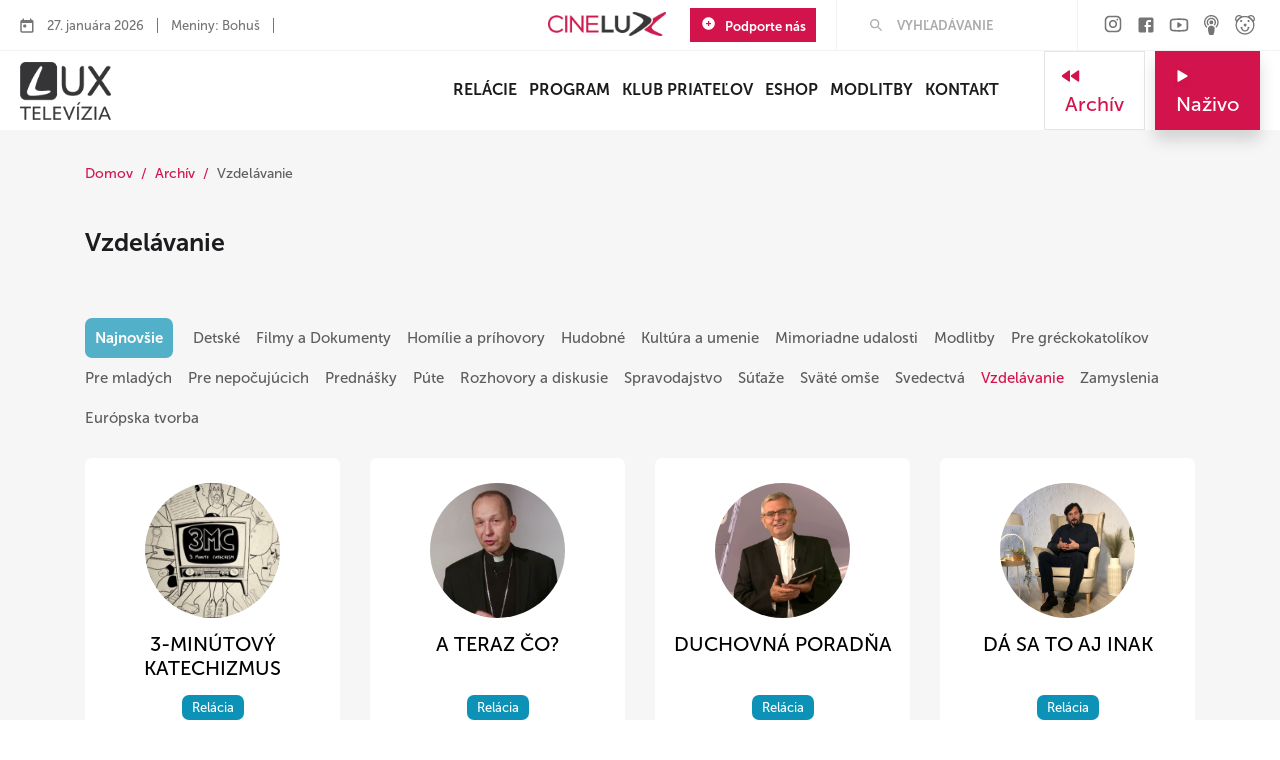

--- FILE ---
content_type: text/html; charset=UTF-8
request_url: https://www.tvlux.sk/archiv/kategoria/vzdelavanie?id=vzdelavanie&iPage=9
body_size: 14110
content:
<!doctype html>
<html lang="sk">

<head>
    <script>(function(w,d,s,l,i){w[l]=w[l]||[];w[l].push({'gtm.start':new Date().getTime(),event:'gtm.js'});var f=d.getElementsByTagName(s)[0],j=d.createElement(s),dl=l!='dataLayer'?'&l='+l:'';j.async=true;j.src='https://www.googletagmanager.com/gtm.js?id='+i+dl;f.parentNode.insertBefore(j,f);})(window,document,'script','dataLayer','GTM-MHQZQBV');</script><!-- End Google Tag Manager -->

    <meta charset="utf-8" />
    <title>Vzdelávanie - Archív - TV Lux</title>
    <meta name="description" content="Kvalitný program so zameraním na duchovné a hlboko ľudské hodnoty. Prinášame ľuďom radosť a nádej">

    <meta property="fb:app_id" content="1418395651709597"/>
<meta property="og:description" content="Kvalitný program so zameraním na duchovné a hlboko ľudské hodnoty. Prinášame ľuďom radosť a nádej"/>
<meta property="og:title" content="Vzdelávanie - Archív - TV Lux"/>
<meta property="og:image" content="https://www.tvlux.sk/assets/img/tvlux_share_image_v2.jpg"/>
<link rel="previewimage" href="https://www.tvlux.sk/assets/img/tvlux_share_image_v2.jpg">
<meta property="og:type" content="website"/>
<meta property="og:url" content="https://www.tvlux.sk/archiv/kategoria/vzdelavanie?id=vzdelavanie&iPage=9"/>
<meta property="og:site_name" content="TV Lux"/>
<meta property="og:locale" content="sk_SK"/>
    <meta name="facebook-domain-verification" content="jl115uhxax7ao3eg8ban7s81lfiwjm" />

    <link href="https://www.tvlux.sk/project/tvlux/design/favicon/favicon-32x32.png" rel="icon" type="image/png" />
    <link rel="apple-touch-icon" sizes="180x180" href="https://www.tvlux.sk/project/tvlux/design/favicon/apple-touch-icon.png">
	<link rel="icon" type="image/png" sizes="32x32" href="https://www.tvlux.sk/project/tvlux/design/favicon/favicon-32x32.png">
	<link rel="icon" type="image/png" sizes="16x16" href="https://www.tvlux.sk/project/tvlux/design/favicon/favicon-16x16.png">
    <link rel="manifest" href="https://www.tvlux.sk/project/tvlux/design/favicon/site.webmanifest">
    <link rel="mask-icon" href="https://www.tvlux.sk/project/tvlux/design/favicon/safari-pinned-tab.svg" color="#5bbad5">
    <meta name="msapplication-TileColor" content="#ad1642">
    <meta name="theme-color" content="#ad1642">
    <meta name="mobile-web-app-capable" content="yes">
    <meta name="apple-mobile-web-app-capable" content="yes">
    <meta name="apple-mobile-web-app-status-bar-style" content="black">
    <meta name="application-name" content="TV Lux" />
    <meta name="viewport" content="width=device-width, initial-scale=1.0" />

    
    <link href="/assets/css/app.css" rel="stylesheet" />
    <link href="https://www.tvlux.sk/project/tvlux/design/fonts/icomoon/icomoon.css?v=2" rel="stylesheet" />
    <link href="https://www.tvlux.sk/project/tvlux/design/css/styles.min.css?v=1768641996" rel="stylesheet" />

    <link rel="stylesheet" href="https://www.tvlux.sk/project/tvlux/design/css/program.min.css?v=1765816515" type="text/css" />

    <script type="text/javascript">
        var sURL        = 'https://www.tvlux.sk/';
        var sCURRENCY   = '&euro;';
        var sWEBNAME    = 'TV Lux';
    </script>

    
    <!-- Global site tag (gtag.js) - Google Analytics -->
    <script async src="https://www.googletagmanager.com/gtag/js?id=UA-17470377-1"></script>
    <script>
        window.dataLayer = window.dataLayer || [];

        function gtag() {
            dataLayer.push(arguments);
        }

        function initialiseGoogleAnalytics() {
            gtag('js', new Date());
            gtag('config', 'UA-17470377-1');
        }
    </script>

</head>

<body>
	<a href="#main-content" class="skip-link">Skip to main content</a>
	<!-- LTS 1769476389 -->
    
    <div class="main component-archiv" id="main-content">
<div class="top-bar">
    <div class="left">
        <ul>
            <li><img src="https://www.tvlux.sk/project/tvlux/design/img/icons/calendar-header.svg?v=2" alt="."></li>
            <li>27. januára 2026</li>
            <li>Meniny: Bohuš</li>
            <li><a href="https://lc.kbs.sk/" target="_blank" title="Liturgicky kalendar" rel="noopener"></a></li>
        </ul>
    </div>
    <div class="right">
        <a href="https://cinelux.sk/" target="_blank" title="CineLux" class="mr-4 d-desktop"><img src="https://www.tvlux.sk/project/tvlux/design/img/logo-cinelux.62.png" alt="CineLux" loading="lazy" width="118" height="24" /></a>
        <a class="btn-primary button" href="https://www.tvlux.sk/podporte-nas" title="Podporte nás">
            <img src="https://www.tvlux.sk/project/tvlux/design/img/icons/add-circle.svg" alt="+" /> Podporte nás
        </a>
        <div class="divider"></div>
        <div class="top-input">
            <form accept-charset="utf-8" action="https://www.tvlux.sk/search/" method="get">
				<label for="search-input" class="visually-hidden">Hľadať</label>
                <input placeholder="VYHĽADÁVANIE" type="text" maxlength="64" id="search-input" name="hladam">
            </form>
        </div>
        <div class="divider"></div>
        <div class="top-social">
            <a href="https://www.instagram.com/televizia_lux/" title="Instagram" target="_blank" rel="noopener">
    <img src="https://www.tvlux.sk/project/tvlux/design/img/social/gray_instagram-footer.svg?v=2" data-hover="https://www.tvlux.sk/project/tvlux/design/img/social/instagram-footer.svg" loading="lazy" alt="inst" />
</a>
<a href="https://www.facebook.com/pages/TV-LUX/162904057100503?fref=ts" title="Facebook" target="_blank" rel="noopener">
    <img src="https://www.tvlux.sk/project/tvlux/design/img/social/gray_facebook-footer.svg?v=2" data-hover="https://www.tvlux.sk/project/tvlux/design/img/social/facebook-footer.svg" loading="lazy" alt="fb" />
</a>
<a href="https://www.youtube.com/user/LUXTELEVIZIA" title="Youtube" target="_blank" rel="noopener">
    <img src="https://www.tvlux.sk/project/tvlux/design/img/social/gray_youtube-footer.svg?v=2" data-hover="https://www.tvlux.sk/project/tvlux/design/img/social/youtube-footer.svg" loading="lazy" alt="yt" />
</a>
<a href="https://www.tvlux.sk/podcasty/" title="Podcast">
    <img src="https://www.tvlux.sk/project/tvlux/design/img/social/gray_podcast.svg?v=2" data-hover="https://www.tvlux.sk/project/tvlux/design/img/social/podcast.svg" loading="lazy" alt="pocast" />
</a>
<a href="https://www.youtube.com/channel/UCWiD2chFQaKFlDsj8E27v-Q" title="Detský kanál" target="_blank" rel="noopener">
    <img src="https://www.tvlux.sk/project/tvlux/design/img/social/gray_detsky-kanal.svg?v=2" data-hover="https://www.tvlux.sk/project/tvlux/design/img/social/detsky-kanal.svg" loading="lazy" alt="detsky" />
</a>        </div>
    </div>
    <div class="right-mobile">
        <a class="btn-primary button" href="https://www.tvlux.sk/podporte-nas" title="Podporte nás">
            <img src="https://www.tvlux.sk/project/tvlux/design/img/icons/add-circle.svg" alt="+" /> Podporte nás
        </a>

        <a class="button btn-secondary toparchive" href="https://www.tvlux.sk/archiv/" title="Archív">
            <img src="https://www.tvlux.sk/project/tvlux/design/img/icons/fast-rewind.svg" alt="<" />
            Archív
            </a>

        <div class="right-cn">
            <div class="search-cn">
                <button class="btn-search" onclick="mobileSearch()" type="button" aria-label="Hľadať">
                    <img src="https://www.tvlux.sk/project/tvlux/design/img/icons/search.svg" alt="Hľadať" />
                </button>
            </div>
        </div>
    </div>

    <div class="search-input-cn" id="mobile-search">
        <form accept-charset="utf-8" action="https://www.tvlux.sk/search/" method="get">
			<label for="search-input-mobile" class="visually-hidden">Hľadať</label>
            <input placeholder="VYHĽADÁVANIE" type="text" id="search-input-mobile" maxlength="64" name="hladam">
            <input type="submit" class="button btn-secondary" value="Hľadať" />
        </form>
    </div>

</div>

<div class="menu-bar">
    <div class="logo-box">
        <a href="https://www.tvlux.sk/" title="Úvod"><img src="https://www.tvlux.sk/project/tvlux/design/img/tvlux_logo_black_inv.png?v=2" loading="lazy" class="logo" alt="Logo televízíe" /></a>
    </div>
    <div class="container">
        <ul class="menu" id="main-menu">
            <li><a href="https://www.tvlux.sk/relacie" title="Relácie" >Relácie</a></li><li><a href="https://www.tvlux.sk/program" title="Program" >Program</a></li><li><a href="https://www.tvlux.sk/klub-priatelov" title="Klub priateľov" >Klub priateľov</a></li><li><a href="https://www.tvlux.sk/podporte-nas" title="Podporte nás"  class="d-mobile">Podporte nás</a></li><li><a href="https://eshop.tvlux.sk/" target="_blank" title="ESHOP" >ESHOP</a></li><li><a href="https://www.tvlux.sk/modlitby" title="Modlitby" >Modlitby</a></li><li><a href="https://www.tvlux.sk/kontakt" title="Kontakt" >Kontakt</a></li><li><a href="https://cinelux.sk/" target="_blank" title="CineLux"  class="d-mobile">CineLux</a></li>
            <button class="close" onclick="mobileMenuShow()" type="button" aria-label="menu"></button>
        </ul>
    </div>
    <div class="side-buttons">
        <a class="button btn-secondary" href="https://www.tvlux.sk/archiv/" title="Archív">
            <img src="https://www.tvlux.sk/project/tvlux/design/img/icons/fast-rewind.svg" alt="<" />
            Archív
            </a>
        <a class="button btn-primary"  href="https://www.tvlux.sk/nazivo/" title="Naživo">
            <img src="https://www.tvlux.sk/project/tvlux/design/img/icons/play.svg" alt=">" />
            Naživo
            </a>
        <button type="button" class="btn-secondary hamburger" onclick="mobileMenuShow()" aria-label="menu">
            <img src="https://www.tvlux.sk/project/tvlux/design/img/icons/menu-hamburger.svg" alt="" />
        </button>
    </div>
</div><div class="space-35"></div>

<div class="container">
    <div class="row">
        <div class="col-md-12">
            <ul class="breadcrumbs">
                <li><a href="https://www.tvlux.sk/">Domov</a></li>
                <li><a href="https://www.tvlux.sk/archiv" title="Archív">Archív</a></li><li>Vzdelávanie</li>            </ul>
        </div>
    </div>
</div><div class="space-45"></div>
<div class="container">
    <div class="row">
        <div class="col-md-12">
            <h1 class="small">Vzdelávanie</h1>
        </div>
    </div>
</div>

<div class="space-60"></div>

<div class="container">
    <div class="row">
        <div class="col-md-12">
            <ul class="categories">
                <!-- class="most-new"> -->
                <li><a href="https://www.tvlux.sk/archiv/najnovsie/" class="priority" title="Najnovšie">Najnovšie</a></li>
                <li><a  href="https://www.tvlux.sk/archiv/kategoria/detske" title="Detské">Detské</a></li><li><a  href="https://www.tvlux.sk/archiv/kategoria/filmy-a-dokumenty" title="Filmy a Dokumenty">Filmy a Dokumenty</a></li><li><a  href="https://www.tvlux.sk/archiv/kategoria/homilie-a-prihovory" title="Homílie a príhovory">Homílie a príhovory</a></li><li><a  href="https://www.tvlux.sk/archiv/kategoria/hudobne" title="Hudobné">Hudobné</a></li><li><a  href="https://www.tvlux.sk/archiv/kategoria/kultura-a-umenie" title="Kultúra a umenie">Kultúra a umenie</a></li><li><a  href="https://www.tvlux.sk/archiv/kategoria/mimoriadne-udalosti" title="Mimoriadne udalosti">Mimoriadne udalosti</a></li><li><a  href="https://www.tvlux.sk/archiv/kategoria/modlitby" title="Modlitby">Modlitby</a></li><li><a  href="https://www.tvlux.sk/archiv/kategoria/pre-greckokatolikov" title="Pre gréckokatolíkov">Pre gréckokatolíkov</a></li><li><a  href="https://www.tvlux.sk/archiv/kategoria/pre-mladych" title="Pre mladých">Pre mladých</a></li><li><a  href="https://www.tvlux.sk/archiv/kategoria/pre-nepocujucich" title="Pre nepočujúcich">Pre nepočujúcich</a></li><li><a  href="https://www.tvlux.sk/archiv/kategoria/prednasky" title="Prednášky">Prednášky</a></li><li><a  href="https://www.tvlux.sk/archiv/kategoria/pute" title="Púte">Púte</a></li><li><a  href="https://www.tvlux.sk/archiv/kategoria/rozhovory-a-diskusie" title="Rozhovory a diskusie">Rozhovory a diskusie</a></li><li><a  href="https://www.tvlux.sk/archiv/kategoria/spravodajstvo" title="Spravodajstvo">Spravodajstvo</a></li><li><a  href="https://www.tvlux.sk/archiv/kategoria/sutaze" title="Súťaže">Súťaže</a></li><li><a  href="https://www.tvlux.sk/archiv/kategoria/svate-omse" title="Sväté omše">Sväté omše</a></li><li><a  href="https://www.tvlux.sk/archiv/kategoria/svedectva" title="Svedectvá">Svedectvá</a></li><li><a  class="active" href="https://www.tvlux.sk/archiv/kategoria/vzdelavanie" title="Vzdelávanie">Vzdelávanie</a></li><li><a  href="https://www.tvlux.sk/archiv/kategoria/zamyslenia" title="Zamyslenia">Zamyslenia</a></li>                <li><a href="https://www.tvlux.sk/archiv/" title="Európska tvorba">Európska tvorba</a></li>
            </ul>
        </div>
    </div>
</div>
    <div class="space-20"></div>

    <div class="container">
<div class="row">
<div class="col-md-6 col-lg-3">
    <a class="relation-item" href="https://www.tvlux.sk/archiv/relacia/3-minutovy-katechizmus" title="3-MINÚTOVÝ KATECHIZMUS">
        <img src="https://www.tvlux.sk/media/2016/10/tn_465761f659b724d556ae531f445f5c47_rim_universal.png" loading="lazy" alt="3-minutovy-katechizmus" />
        <h3>3-MINÚTOVÝ KATECHIZMUS</h3>
        <div class="tag-cn">
            <div class="tag-blue">Relácia</div>
        </div>
    </a>
</div><div class="col-md-6 col-lg-3">
    <a class="relation-item" href="https://www.tvlux.sk/archiv/relacia/a-teraz-co" title="A TERAZ ČO?">
        <img src="https://www.tvlux.sk/media/2021/03/tn_604252130522a849999686_raz-mini-1.jpg" loading="lazy" alt="a-teraz-co" />
        <h3>A TERAZ ČO?</h3>
        <div class="tag-cn">
            <div class="tag-blue">Relácia</div>
        </div>
    </a>
</div><div class="col-md-6 col-lg-3">
    <a class="relation-item" href="https://www.tvlux.sk/archiv/relacia/duchovna-poradzza" title="DUCHOVNÁ PORADŇA">
        <img src="https://www.tvlux.sk/media/2021/03/tn_60464c1017cd6462023545_dup-mini.jpg" loading="lazy" alt="duchovna-poradzza" />
        <h3>DUCHOVNÁ PORADŇA</h3>
        <div class="tag-cn">
            <div class="tag-blue">Relácia</div>
        </div>
    </a>
</div><div class="col-md-6 col-lg-3">
    <a class="relation-item" href="https://www.tvlux.sk/archiv/relacia/da-sa-to-aj-inak" title="DÁ SA TO AJ INAK">
        <img src="https://www.tvlux.sk/media/2023/01/tn_63ce6bc8001f1111416106_relacia-mini-das.png" loading="lazy" alt="da-sa-to-aj-inak" />
        <h3>DÁ SA TO AJ INAK</h3>
        <div class="tag-cn">
            <div class="tag-blue">Relácia</div>
        </div>
    </a>
</div><div class="col-md-6 col-lg-3">
    <a class="relation-item" href="https://www.tvlux.sk/archiv/relacia/eden" title="EDEN">
        <img src="https://www.tvlux.sk/media/2022/09/tn_63242aa6224bc001551753_relacia-mini-eden.png" loading="lazy" alt="eden" />
        <h3>EDEN</h3>
        <div class="tag-cn">
            <div class="tag-blue">Relácia</div>
        </div>
    </a>
</div><div class="col-md-6 col-lg-3">
    <a class="relation-item" href="https://www.tvlux.sk/archiv/relacia/eucharisticke-zazraky" title="EUCHARISTICKÉ ZÁZRAKY">
        <img src="https://www.tvlux.sk/media/2021/03/tn_604b69e13c83a317879299_ech-mini-1.png" loading="lazy" alt="eucharisticke-zazraky" />
        <h3>EUCHARISTICKÉ ZÁZRAKY</h3>
        <div class="tag-cn">
            <div class="tag-blue">Relácia</div>
        </div>
    </a>
</div><div class="col-md-6 col-lg-3">
    <a class="relation-item" href="https://www.tvlux.sk/archiv/relacia/fundamenty" title="FUNDAMENTY">
        <img src="https://www.tvlux.sk/media/2021/03/tn_604b73f33ff6a920319307_kkc-mini-1.jpg" loading="lazy" alt="fundamenty" />
        <h3>FUNDAMENTY</h3>
        <div class="tag-cn">
            <div class="tag-blue">Relácia</div>
        </div>
    </a>
</div><div class="col-md-6 col-lg-3">
    <a class="relation-item" href="https://www.tvlux.sk/archiv/relacia/gurmanska-misia" title="GURMÁNSKA MISIA">
        <img src="https://www.tvlux.sk/media/2021/03/tn_60535d067aa9f431145062_gur-mini-2.png" loading="lazy" alt="gurmanska-misia" />
        <h3>GURMÁNSKA MISIA</h3>
        <div class="tag-cn">
            <div class="tag-blue">Relácia</div>
        </div>
    </a>
</div><div class="col-md-6 col-lg-3">
    <a class="relation-item" href="https://www.tvlux.sk/archiv/relacia/iba-skola" title="IBA ŠKOLA">
        <img src="https://www.tvlux.sk/media/2021/03/tn_60536a8711556698995250_iba-mini-1.png" loading="lazy" alt="iba-skola" />
        <h3>IBA ŠKOLA</h3>
        <div class="tag-cn">
            <div class="tag-blue">Relácia</div>
        </div>
    </a>
</div><div class="col-md-6 col-lg-3">
    <a class="relation-item" href="https://www.tvlux.sk/archiv/relacia/jubilejne-katechezy" title="JUBILEJNÉ KATECHÉZY">
        <img src="https://www.tvlux.sk/media/2025/02/tn_67a4c4200c863870855762_jub_1.jpg" loading="lazy" alt="jubilejne-katechezy" />
        <h3>JUBILEJNÉ KATECHÉZY</h3>
        <div class="tag-cn">
            <div class="tag-blue">Relácia</div>
        </div>
    </a>
</div><div class="col-md-6 col-lg-3">
    <a class="relation-item" href="https://www.tvlux.sk/archiv/relacia/katecheza" title="KATECHÉZA">
        <img src="https://www.tvlux.sk/media/2021/03/tn_605370b4eae40438651931_kat-mini.png" loading="lazy" alt="katecheza" />
        <h3>KATECHÉZA</h3>
        <div class="tag-cn">
            <div class="tag-blue">Relácia</div>
        </div>
    </a>
</div><div class="col-md-6 col-lg-3">
    <a class="relation-item" href="https://www.tvlux.sk/archiv/relacia/kvizovka" title="KVÍZOVKA">
        <img src="https://www.tvlux.sk/media/2025/12/tn_694a9caee767f120772509_img_3581.JPG" loading="lazy" alt="kvizovka" />
        <h3>KVÍZOVKA</h3>
        <div class="tag-cn">
            <div class="tag-blue">Relácia</div>
        </div>
    </a>
</div><div class="col-md-6 col-lg-3">
    <a class="relation-item" href="https://www.tvlux.sk/archiv/relacia/na-ceste-k-bohu" title="NA CESTE K BOHU">
        <img src="https://www.tvlux.sk/media/2021/04/tn_6079920a31d2f904339645_nab-mini.png" loading="lazy" alt="na-ceste-k-bohu" />
        <h3>NA CESTE K BOHU</h3>
        <div class="tag-cn">
            <div class="tag-blue">Relácia</div>
        </div>
    </a>
</div><div class="col-md-6 col-lg-3">
    <a class="relation-item" href="https://www.tvlux.sk/archiv/relacia/na-ceste-v-rodine" title="NA CESTE V RODINE">
        <img src="https://www.tvlux.sk/media/2023/02/tn_63ee4a442779d697465194_relacia-mini-rod-1.png" loading="lazy" alt="na-ceste-v-rodine" />
        <h3>NA CESTE V RODINE</h3>
        <div class="tag-cn">
            <div class="tag-blue">Relácia</div>
        </div>
    </a>
</div><div class="col-md-6 col-lg-3">
    <a class="relation-item" href="https://www.tvlux.sk/archiv/relacia/na-strane-prava" title="NA STRANE PRÁVA">
        <img src="https://www.tvlux.sk/media/2017/01/tn_bae2add9af02e923389c3c54ffc0072f_nsp_0001_001.jpg" loading="lazy" alt="na-strane-prava" />
        <h3>NA STRANE PRÁVA</h3>
        <div class="tag-cn">
            <div class="tag-blue">Relácia</div>
        </div>
    </a>
</div><div class="col-md-6 col-lg-3">
    <a class="relation-item" href="https://www.tvlux.sk/archiv/relacia/na-tanieri" title="NA TANIERI">
        <img src="https://www.tvlux.sk/media/2025/12/tn_694a62f70fb8a513745858_tan_001_sq.jpg" loading="lazy" alt="na-tanieri" />
        <h3>NA TANIERI</h3>
        <div class="tag-cn">
            <div class="tag-blue">Relácia</div>
        </div>
    </a>
</div><div class="col-md-6 col-lg-3">
    <a class="relation-item" href="https://www.tvlux.sk/archiv/relacia/neplodni" title="NEPLODNÍ">
        <img src="https://www.tvlux.sk/media/2026/01/tn_69708cda5f29f182022737_porohklinuti1.jpg" loading="lazy" alt="neplodni" />
        <h3>NEPLODNÍ</h3>
        <div class="tag-cn">
            <div class="tag-blue">Relácia</div>
        </div>
    </a>
</div><div class="col-md-6 col-lg-3">
    <a class="relation-item" href="https://www.tvlux.sk/archiv/relacia/napovedy-z-vedy" title="NÁPOVEDY Z VEDY">
        <img src="https://www.tvlux.sk/media/2025/02/tn_67a4c3d01bd1a755395791_napovedy_3.jpg" loading="lazy" alt="napovedy-z-vedy" />
        <h3>NÁPOVEDY Z VEDY</h3>
        <div class="tag-cn">
            <div class="tag-blue">Relácia</div>
        </div>
    </a>
</div><div class="col-md-6 col-lg-3">
    <a class="relation-item" href="https://www.tvlux.sk/archiv/relacia/ovocie-koncilu" title="OVOCIE KONCILU">
        <img src="https://www.tvlux.sk/media/2023/09/tn_6501c18c54dc7138053780_ovocie-koncilu_stvorcek.jpg" loading="lazy" alt="ovocie-koncilu" />
        <h3>OVOCIE KONCILU</h3>
        <div class="tag-cn">
            <div class="tag-blue">Relácia</div>
        </div>
    </a>
</div><div class="col-md-6 col-lg-3">
    <a class="relation-item" href="https://www.tvlux.sk/archiv/relacia/preco-otce" title="PREČO, OTČE?">
        <img src="https://www.tvlux.sk/media/2021/04/tn_6079a95256679326116420_pot-mini.png" loading="lazy" alt="preco-otce" />
        <h3>PREČO, OTČE?</h3>
        <div class="tag-cn">
            <div class="tag-blue">Relácia</div>
        </div>
    </a>
</div><div class="col-md-6 col-lg-3">
    <a class="relation-item" href="https://www.tvlux.sk/archiv/relacia/putujeme-rimom" title="PUTUJEME RÍMOM">
        <img src="https://www.tvlux.sk/media/2022/04/tn_625fc15c70ee9356081804_pur_781_432.png" loading="lazy" alt="putujeme-rimom" />
        <h3>PUTUJEME RÍMOM</h3>
        <div class="tag-cn">
            <div class="tag-blue">Relácia</div>
        </div>
    </a>
</div><div class="col-md-6 col-lg-3">
    <a class="relation-item" href="https://www.tvlux.sk/archiv/relacia/prageru" title="PragerU">
        <img src="https://www.tvlux.sk/media/2021/04/tn_6079a6f15af5f718720645_pag-mini.png" loading="lazy" alt="prageru" />
        <h3>PragerU</h3>
        <div class="tag-cn">
            <div class="tag-blue">Relácia</div>
        </div>
    </a>
</div><div class="col-md-6 col-lg-3">
    <a class="relation-item" href="https://www.tvlux.sk/archiv/relacia/runiverz" title="RUNIVERZ">
        <img src="https://www.tvlux.sk/media/2021/06/tn_60ba1e7f491cc514901443_run_velka.jpg" loading="lazy" alt="runiverz" />
        <h3>RUNIVERZ</h3>
        <div class="tag-cn">
            <div class="tag-blue">Relácia</div>
        </div>
    </a>
</div><div class="col-md-6 col-lg-3">
    <a class="relation-item" href="https://www.tvlux.sk/archiv/relacia/saleziansky-magazin" title="SALEZIÁNSKY MAGAZÍN">
        <img src="https://www.tvlux.sk/media/2010/12/tn_1291299239.jpg" loading="lazy" alt="saleziansky-magazin" />
        <h3>SALEZIÁNSKY MAGAZÍN</h3>
        <div class="tag-cn">
            <div class="tag-blue">Relácia</div>
        </div>
    </a>
</div><div class="col-md-6 col-lg-3">
    <a class="relation-item" href="https://www.tvlux.sk/archiv/relacia/spolu" title="SPOLU">
        <img src="https://www.tvlux.sk/media/2018/09/tn_9cb89e1edb80ecfa9145b941517da137_sol_001.png" loading="lazy" alt="spolu" />
        <h3>SPOLU</h3>
        <div class="tag-cn">
            <div class="tag-blue">Relácia</div>
        </div>
    </a>
</div><div class="col-md-6 col-lg-3">
    <a class="relation-item" href="https://www.tvlux.sk/archiv/relacia/svata-brana-otvorena" title="SVÄTÁ BRÁNA OTVORENÁ">
        <img src="https://www.tvlux.sk/media/2025/09/tn_68da87ae79b1f434723246_sob_800x800.jpg" loading="lazy" alt="svata-brana-otvorena" />
        <h3>SVÄTÁ BRÁNA OTVORENÁ</h3>
        <div class="tag-cn">
            <div class="tag-blue">Relácia</div>
        </div>
    </a>
</div><div class="col-md-6 col-lg-3">
    <a class="relation-item" href="https://www.tvlux.sk/archiv/relacia/svata-omsa-zblizka" title="SVÄTÁ OMŠA ZBLÍZKA">
        <img src="https://www.tvlux.sk/media/2022/09/tn_6318912d855a9905980928_relacia-mini-omsa.png" loading="lazy" alt="svata-omsa-zblizka" />
        <h3>SVÄTÁ OMŠA ZBLÍZKA</h3>
        <div class="tag-cn">
            <div class="tag-blue">Relácia</div>
        </div>
    </a>
</div><div class="col-md-6 col-lg-3">
    <a class="relation-item" href="https://www.tvlux.sk/archiv/relacia/tvorivo" title="TVORIVO">
        <img src="https://www.tvlux.sk/media/2025/09/tn_68da8e5f7ac57808996379_tvorivo_800x800.jpg" loading="lazy" alt="tvorivo" />
        <h3>TVORIVO</h3>
        <div class="tag-cn">
            <div class="tag-blue">Relácia</div>
        </div>
    </a>
</div><div class="col-md-6 col-lg-3">
    <a class="relation-item" href="https://www.tvlux.sk/archiv/relacia/viera-do-vrecka" title="VIERA DO VRECKA">
        <img src="https://www.tvlux.sk/media/2021/06/tn_60c0e27724d14804344655_viera_maly.jpg" loading="lazy" alt="viera-do-vrecka" />
        <h3>VIERA DO VRECKA</h3>
        <div class="tag-cn">
            <div class="tag-blue">Relácia</div>
        </div>
    </a>
</div><div class="col-md-6 col-lg-3">
    <a class="relation-item" href="https://www.tvlux.sk/archiv/relacia/vnemy" title="VNEMY">
        <img src="https://www.tvlux.sk/media/2018/09/tn_aded055be889e34134ee81541d55fe7b_vnemy_002.jpg" loading="lazy" alt="vnemy" />
        <h3>VNEMY</h3>
        <div class="tag-cn">
            <div class="tag-blue">Relácia</div>
        </div>
    </a>
</div><div class="col-md-6 col-lg-3">
    <a class="relation-item" href="https://www.tvlux.sk/archiv/relacia/vztahy" title="VZŤAHY">
        <img src="https://www.tvlux.sk/media/2016/09/tn_ac522c99bfaaa919058430f1b05ad446_vztahy_univerzal.png" loading="lazy" alt="vztahy" />
        <h3>VZŤAHY</h3>
        <div class="tag-cn">
            <div class="tag-blue">Relácia</div>
        </div>
    </a>
</div><div class="col-md-6 col-lg-3">
    <a class="relation-item" href="https://www.tvlux.sk/archiv/relacia/vazby" title="VÄZBY">
        <img src="https://www.tvlux.sk/media/2021/06/tn_60c0cc3ed09c9621009652_vazby_maly.jpg" loading="lazy" alt="vazby" />
        <h3>VÄZBY</h3>
        <div class="tag-cn">
            <div class="tag-blue">Relácia</div>
        </div>
    </a>
</div><div class="col-md-6 col-lg-3">
    <a class="relation-item" href="https://www.tvlux.sk/archiv/relacia/zneuzivanie" title="ZNEUŽÍVANIE">
        <img src="https://www.tvlux.sk/media/2023/10/tn_652e7a290e868468897728_zneuzivanie-800-800.jpg" loading="lazy" alt="zneuzivanie" />
        <h3>ZNEUŽÍVANIE</h3>
        <div class="tag-cn">
            <div class="tag-blue">Relácia</div>
        </div>
    </a>
</div><div class="col-md-6 col-lg-3">
    <a class="relation-item" href="https://www.tvlux.sk/archiv/relacia/vkontexte" title="vKONTEXTE">
        <img src="https://www.tvlux.sk/media/2021/06/tn_60c0e8a35917e314671403_obran_maly.jpg" loading="lazy" alt="vkontexte" />
        <h3>vKONTEXTE</h3>
        <div class="tag-cn">
            <div class="tag-blue">Relácia</div>
        </div>
    </a>
</div><div class="col-md-6 col-lg-3">
    <a class="relation-item" href="https://www.tvlux.sk/archiv/relacia/zive-obrazy" title="ŽIVÉ OBRAZY">
        <img src="https://www.tvlux.sk/media/2023/11/tn_6568553671f84201638762_zob_800-800.JPG" loading="lazy" alt="zive-obrazy" />
        <h3>ŽIVÉ OBRAZY</h3>
        <div class="tag-cn">
            <div class="tag-blue">Relácia</div>
        </div>
    </a>
</div></div>
</div>
    <div class="space-60"></div>
    
    
<div class="container">
        <div class="row">
        <div class="col-sm-12">
            <h3>Videá</h3>
        </div>
    </div>
    <div class="space-40"></div>
        <div class="row">

    
<div class="col-md-6 col-lg-3">
    <div class="archive-item">
        <a href="https://www.tvlux.sk/archiv/play/aky-je-zmysel-adventu" title="AKÝ JE ZMYSEL ADVENTU? ">
            <div class="video-cn">
                <img src="https://www.tvlux.sk/media/2022/11/tn_6385c986234e7201528697_raz_221128_hd_1669712262.jpg" alt="AKÝ JE ZMYSEL ADVENTU? " loading="lazy" />
                <span class="play"></span>
                <div class="tags">
                    <div class="tag dark">28.11.2022</div>
                </div>

                            </div>
        </a>

        <a class="rel-link" href="https://www.tvlux.sk/relacia/a-teraz-co" title="A TERAZ ČO?"><h5>A TERAZ ČO?</h5></a>

        <a href="https://www.tvlux.sk/archiv/play/aky-je-zmysel-adventu" title="AKÝ JE ZMYSEL ADVENTU? ">
            <h4>AKÝ JE ZMYSEL ADVENTU? </h4>
            <p>S donom Mariánom Husárom, SDB</p>
        </a>
    </div>
</div>
<div class="col-md-6 col-lg-3">
    <div class="archive-item">
        <a href="https://www.tvlux.sk/archiv/play/zalubil-som-sa-a-teraz-co" title="ZAĽÚBIL SOM SA A TERAZ ČO?">
            <div class="video-cn">
                <img src="https://www.tvlux.sk/media/2022/11/tn_6371f32e575f7857538428_raz_221114_hd_1668412206.jpg" alt="ZAĽÚBIL SOM SA A TERAZ ČO?" loading="lazy" />
                <span class="play"></span>
                <div class="tags">
                    <div class="tag dark">14.11.2022</div>
                </div>

                            </div>
        </a>

        <a class="rel-link" href="https://www.tvlux.sk/relacia/a-teraz-co" title="A TERAZ ČO?"><h5>A TERAZ ČO?</h5></a>

        <a href="https://www.tvlux.sk/archiv/play/zalubil-som-sa-a-teraz-co" title="ZAĽÚBIL SOM SA A TERAZ ČO?">
            <h4>ZAĽÚBIL SOM SA A TERAZ ČO?</h4>
            <p>s kňazom Marošom Lovičom</p>
        </a>
    </div>
</div>
<div class="col-md-6 col-lg-3">
    <div class="archive-item">
        <a href="https://www.tvlux.sk/archiv/play/znamenie-brectanoveho-listu" title="ZNAMENIE BREČTANOVÉHO LISTU">
            <div class="video-cn">
                <img src="https://www.tvlux.sk/media/2022/11/tn_636cd41153fba087573230_ede_221112_hd_1668076561.jpg" alt="ZNAMENIE BREČTANOVÉHO LISTU" loading="lazy" />
                <span class="play"></span>
                <div class="tags">
                    <div class="tag dark">12.11.2022</div>
                </div>

                            </div>
        </a>

        <a class="rel-link" href="https://www.tvlux.sk/relacia/eden" title="EDEN"><h5>EDEN</h5></a>

        <a href="https://www.tvlux.sk/archiv/play/znamenie-brectanoveho-listu" title="ZNAMENIE BREČTANOVÉHO LISTU">
            <h4>ZNAMENIE BREČTANOVÉHO LISTU</h4>
            <p>Znamenie popínavého brečtanu, farebné novembrové chryzantémy a kláštorná záhrada misijných sestier služobníc Ducha Sväté...</p>
        </a>
    </div>
</div>
<div class="col-md-6 col-lg-3">
    <div class="archive-item">
        <a href="https://www.tvlux.sk/archiv/play/svata-omsa-zblizka-6" title="SVÄTÁ OMŠA ZBLÍZKA (6)">
            <div class="video-cn">
                <img src="https://www.tvlux.sk/media/2022/11/tn_636cd258425cf669167095_liz_0006_221116_hd_1668076120.jpg" alt="SVÄTÁ OMŠA ZBLÍZKA (6)" loading="lazy" />
                <span class="play"></span>
                <div class="tags">
                    <div class="tag dark">16.11.2022</div>
                </div>

                            </div>
        </a>

        <a class="rel-link" href="https://www.tvlux.sk/relacia/svata-omsa-zblizka" title="SVÄTÁ OMŠA ZBLÍZKA"><h5>SVÄTÁ OMŠA ZBLÍZKA</h5></a>

        <a href="https://www.tvlux.sk/archiv/play/svata-omsa-zblizka-6" title="SVÄTÁ OMŠA ZBLÍZKA (6)">
            <h4>SVÄTÁ OMŠA ZBLÍZKA (6)</h4>
            <p>prichádzame sláviť liturgiu</p>
        </a>
    </div>
</div>
<div class="col-md-6 col-lg-3">
    <div class="archive-item">
        <a href="https://www.tvlux.sk/archiv/play/myslienky-papeza-frantiska-na-narodnej-puti-v-sastine" title="MYŠLIENKY PÁPEŽA FRANTIŠKA NA NÁRODNEJ PÚTI V ŠAŠTÍNE">
            <div class="video-cn">
                <img src="https://www.tvlux.sk/media/2022/11/tn_63651823d4643883429337_kaz_0293_220201_hd_1667569699.jpg" alt="MYŠLIENKY PÁPEŽA FRANTIŠKA NA NÁRODNEJ PÚTI V ŠAŠTÍNE" loading="lazy" />
                <span class="play"></span>
                <div class="tags">
                    <div class="tag dark">08.11.2022</div>
                </div>

                            </div>
        </a>

        <a class="rel-link" href="https://www.tvlux.sk/relacia/v-skole-ducha" title="V ŠKOLE DUCHA"><h5>V ŠKOLE DUCHA</h5></a>

        <a href="https://www.tvlux.sk/archiv/play/myslienky-papeza-frantiska-na-narodnej-puti-v-sastine" title="MYŠLIENKY PÁPEŽA FRANTIŠKA NA NÁRODNEJ PÚTI V ŠAŠTÍNE">
            <h4>MYŠLIENKY PÁPEŽA FRANTIŠKA NA NÁRODNEJ PÚTI V ŠAŠTÍNE</h4>
            <p>s o. Mariánom Gavendom</p>
        </a>
    </div>
</div>
<div class="col-md-6 col-lg-3">
    <div class="archive-item">
        <a href="https://www.tvlux.sk/archiv/play/papez-frantisek-hovori-o-krizi" title="PÁPEŽ FRANTIŠEK HOVORÍ O KRÍŽI">
            <div class="video-cn">
                <img src="https://www.tvlux.sk/media/2022/11/tn_636516a33b4cb193753407_kaz_0292_220201_hd_1667569315.jpg" alt="PÁPEŽ FRANTIŠEK HOVORÍ O KRÍŽI" loading="lazy" />
                <span class="play"></span>
                <div class="tags">
                    <div class="tag dark">01.11.2022</div>
                </div>

                            </div>
        </a>

        <a class="rel-link" href="https://www.tvlux.sk/relacia/v-skole-ducha" title="V ŠKOLE DUCHA"><h5>V ŠKOLE DUCHA</h5></a>

        <a href="https://www.tvlux.sk/archiv/play/papez-frantisek-hovori-o-krizi" title="PÁPEŽ FRANTIŠEK HOVORÍ O KRÍŽI">
            <h4>PÁPEŽ FRANTIŠEK HOVORÍ O KRÍŽI</h4>
            <p>s o. Mariánom Gavendom</p>
        </a>
    </div>
</div>
<div class="col-md-6 col-lg-3">
    <div class="archive-item">
        <a href="https://www.tvlux.sk/archiv/play/svata-omsa-zblizka-5" title="SVÄTÁ OMŠA ZBLÍZKA (5)">
            <div class="video-cn">
                <img src="https://www.tvlux.sk/media/2022/10/tn_635f7c85b91a8938111379_liz_0005_221102_hd_1667202181.jpg" alt="SVÄTÁ OMŠA ZBLÍZKA (5)" loading="lazy" />
                <span class="play"></span>
                <div class="tags">
                    <div class="tag dark">02.11.2022</div>
                </div>

                            </div>
        </a>

        <a class="rel-link" href="https://www.tvlux.sk/relacia/svata-omsa-zblizka" title="SVÄTÁ OMŠA ZBLÍZKA"><h5>SVÄTÁ OMŠA ZBLÍZKA</h5></a>

        <a href="https://www.tvlux.sk/archiv/play/svata-omsa-zblizka-5" title="SVÄTÁ OMŠA ZBLÍZKA (5)">
            <h4>SVÄTÁ OMŠA ZBLÍZKA (5)</h4>
            <p>liturgické predmety</p>
        </a>
    </div>
</div>
<div class="col-md-6 col-lg-3">
    <div class="archive-item">
        <a href="https://www.tvlux.sk/archiv/play/vo-vinici-panovej" title="VO VINICI PÁNOVEJ">
            <div class="video-cn">
                <img src="https://www.tvlux.sk/media/2022/10/tn_635a2eeda0a67197282422_ede_0003_221015_hd_1666854637.jpg" alt="VO VINICI PÁNOVEJ" loading="lazy" />
                <span class="play"></span>
                <div class="tags">
                    <div class="tag dark">15.10.2022</div>
                </div>

                            </div>
        </a>

        <a class="rel-link" href="https://www.tvlux.sk/relacia/eden" title="EDEN"><h5>EDEN</h5></a>

        <a href="https://www.tvlux.sk/archiv/play/vo-vinici-panovej" title="VO VINICI PÁNOVEJ">
            <h4>VO VINICI PÁNOVEJ</h4>
            <p>Vinič, vinice a vinárstvo Via st. Urbani a krehké jesienky.</p>
        </a>
    </div>
</div>
<div class="col-md-6 col-lg-3">
    <div class="archive-item">
        <a href="https://www.tvlux.sk/archiv/play/ne-urodny-figovnik" title="(NE)ÚRODNÝ FIGOVNÍK">
            <div class="video-cn">
                <img src="https://www.tvlux.sk/media/2022/10/tn_635a285a9185f587694123_ede_0004_221029_hd_1666852954.jpg" alt="(NE)ÚRODNÝ FIGOVNÍK" loading="lazy" />
                <span class="play"></span>
                <div class="tags">
                    <div class="tag dark">29.10.2022</div>
                </div>

                            </div>
        </a>

        <a class="rel-link" href="https://www.tvlux.sk/relacia/eden" title="EDEN"><h5>EDEN</h5></a>

        <a href="https://www.tvlux.sk/archiv/play/ne-urodny-figovnik" title="(NE)ÚRODNÝ FIGOVNÍK">
            <h4>(NE)ÚRODNÝ FIGOVNÍK</h4>
            <p>Figy a figovníky, záhrada Miles Jesu v Hamuliakove a  nový školský dvor SOŠ sv. Jozefa robotníka v Žiline.</p>
        </a>
    </div>
</div>
<div class="col-md-6 col-lg-3">
    <div class="archive-item">
        <a href="https://www.tvlux.sk/archiv/play/ako-bozia-milost-meni-cloveka" title="AKO BOŽIA MILOSŤ MENÍ ČLOVEKA">
            <div class="video-cn">
                <img src="https://www.tvlux.sk/media/2022/10/tn_63579d73bc481893357946_vod_221025_hd_1666686323.jpg" alt="AKO BOŽIA MILOSŤ MENÍ ČLOVEKA" loading="lazy" />
                <span class="play"></span>
                <div class="tags">
                    <div class="tag dark">25.10.2022</div>
                </div>

                            </div>
        </a>

        <a class="rel-link" href="https://www.tvlux.sk/relacia/viera-do-vrecka" title="VIERA DO VRECKA"><h5>VIERA DO VRECKA</h5></a>

        <a href="https://www.tvlux.sk/archiv/play/ako-bozia-milost-meni-cloveka" title="AKO BOŽIA MILOSŤ MENÍ ČLOVEKA">
            <h4>AKO BOŽIA MILOSŤ MENÍ ČLOVEKA</h4>
            <p></p>
        </a>
    </div>
</div>
<div class="col-md-6 col-lg-3">
    <div class="archive-item">
        <a href="https://www.tvlux.sk/archiv/play/charizmatici-ako-prejav-protestantizmu" title="CHARIZMATICI AKO PREJAV PROTESTANTIZMU?">
            <div class="video-cn">
                <img src="https://www.tvlux.sk/media/2022/10/tn_63569123b933b544047716_raz_221024_hd_1666617635.jpg" alt="CHARIZMATICI AKO PREJAV PROTESTANTIZMU?" loading="lazy" />
                <span class="play"></span>
                <div class="tags">
                    <div class="tag dark">24.10.2022</div>
                </div>

                            </div>
        </a>

        <a class="rel-link" href="https://www.tvlux.sk/relacia/a-teraz-co" title="A TERAZ ČO?"><h5>A TERAZ ČO?</h5></a>

        <a href="https://www.tvlux.sk/archiv/play/charizmatici-ako-prejav-protestantizmu" title="CHARIZMATICI AKO PREJAV PROTESTANTIZMU?">
            <h4>CHARIZMATICI AKO PREJAV PROTESTANTIZMU?</h4>
            <p>s Ondrejom Chrvalom</p>
        </a>
    </div>
</div>
<div class="col-md-6 col-lg-3">
    <div class="archive-item">
        <a href="https://www.tvlux.sk/archiv/play/ked-papez-hovori-o-slobode" title="KEĎ PÁPEŽ HOVORÍ O SLOBODE">
            <div class="video-cn">
                <img src="https://www.tvlux.sk/media/2022/10/tn_634fb96b94a94393720861_kaz_0290_220201_hd_1666169195.jpg" alt="KEĎ PÁPEŽ HOVORÍ O SLOBODE" loading="lazy" />
                <span class="play"></span>
                <div class="tags">
                    <div class="tag dark">18.10.2022</div>
                </div>

                            </div>
        </a>

        <a class="rel-link" href="https://www.tvlux.sk/relacia/v-skole-ducha" title="V ŠKOLE DUCHA"><h5>V ŠKOLE DUCHA</h5></a>

        <a href="https://www.tvlux.sk/archiv/play/ked-papez-hovori-o-slobode" title="KEĎ PÁPEŽ HOVORÍ O SLOBODE">
            <h4>KEĎ PÁPEŽ HOVORÍ O SLOBODE</h4>
            <p>s o. Mariánom Gavendom</p>
        </a>
    </div>
</div>
    </div>
</div>

<div class="space-45"></div>
            <div class="container">
                <div class="row">
                    <div class="col-md-12">
                        <ul class="a-list">

                        <li><a href="https://www.tvlux.sk/archiv/kategoria/vzdelavanie?id=vzdelavanie&amp;iPage=8" class="chevronLeft" title="Späť"></a></li><li><a href="https://www.tvlux.sk/archiv/kategoria/vzdelavanie?id=vzdelavanie&amp;iPage=1">1</a> <span class="dots">...</span></li> <li><a href="https://www.tvlux.sk/archiv/kategoria/vzdelavanie?id=vzdelavanie&amp;iPage=4">4</a></li>  <li><a href="https://www.tvlux.sk/archiv/kategoria/vzdelavanie?id=vzdelavanie&amp;iPage=5">5</a></li>  <li><a href="https://www.tvlux.sk/archiv/kategoria/vzdelavanie?id=vzdelavanie&amp;iPage=6">6</a></li>  <li><a href="https://www.tvlux.sk/archiv/kategoria/vzdelavanie?id=vzdelavanie&amp;iPage=7">7</a></li>  <li><a href="https://www.tvlux.sk/archiv/kategoria/vzdelavanie?id=vzdelavanie&amp;iPage=8">8</a></li>  <li><span class="active">9</span></li> <li><a href="https://www.tvlux.sk/archiv/kategoria/vzdelavanie?id=vzdelavanie&amp;iPage=10">10</a></li>  <li><a href="https://www.tvlux.sk/archiv/kategoria/vzdelavanie?id=vzdelavanie&amp;iPage=11">11</a></li>  <li><a href="https://www.tvlux.sk/archiv/kategoria/vzdelavanie?id=vzdelavanie&amp;iPage=12">12</a></li>  <li><a href="https://www.tvlux.sk/archiv/kategoria/vzdelavanie?id=vzdelavanie&amp;iPage=13">13</a></li>  <li><a href="https://www.tvlux.sk/archiv/kategoria/vzdelavanie?id=vzdelavanie&amp;iPage=14">14</a></li>  <li><span class="dots">...</span> <a href="https://www.tvlux.sk/archiv/kategoria/vzdelavanie?id=vzdelavanie&amp;iPage=16">16</a></li>  <li class=""><a href="https://www.tvlux.sk/archiv/kategoria/vzdelavanie?id=vzdelavanie&amp;iPage=10" title="Ďalšia" class="chevronRight"></a></li>
                        </ul>
                    </div>
                </div>
            </div>
        <div class="space-40"></div>

<div class="container">
    <div class="row">
        <div class="col-md-12">
            <div class="social-banner-cn">
                <div class="bg-image">
                    <div class="info">
                        <h3>
                            Sledujte TV LUX na sociálnych<br />
                            sieťach pre viac obsahu
                        </h3>
                        <ul>
                            <li>
                                <a href="https://www.instagram.com/televizia_lux/" target="_blank" class="social" title="Instagram" rel="noopener">
                                    <img src="https://www.tvlux.sk/project/tvlux/design/img/social/instagram.svg" loading="lazy" alt="INS" />
                                    <span>Instagram</span>
                                </a>
                                <p>Pre povzbudenia do každodenného života nás sleduj na Instagrame</p>
                            </li>
                            <li>
                                <a href="https://www.facebook.com/pages/TV-LUX/162904057100503?fref=ts" target="_blank"  rel="noopener" class="social" title="Facebook">
                                    <img src="https://www.tvlux.sk/project/tvlux/design/img/social/facebook.svg" loading="lazy" alt="FB" />
                                    <span>Facebook</span>
                                </a>
                                <p>Pre pravidelné informácie nás sleduj na Facebooku</p>
                            </li>
                            <li>
                                <a href="https://www.youtube.com/user/LUXTELEVIZIA" target="_blank" class="social"  rel="noopener" title="Youtube">
                                    <img src="https://www.tvlux.sk/project/tvlux/design/img/social/youtube.svg" loading="lazy" alt="YT" />
                                    <span>Youtube</span>
                                </a>
                                <p>Pre archívne rozhovory nás sleduj na YouTube</p>
                            </li>
                        </ul>
                    </div>
                </div>
                <div class="mobile"></div>
            </div>
        </div>
    </div>
</div>
    <div class="space-40"></div>

<div class="dark-bg-section">
    <div class="container" id="productsCarousel">
        <div class="row">
            <div class="col-md-12">
                <h3>Tipy z E-SHOPU</h3>
                <div class="space-35"></div>
            </div>
        </div>

        <div class="row">
            <div class="col-md-12">

        <div class="productsCarousel carousel">

            <div class="product-item-wrapper">
    <a class="product-item" href="https://eshop.tvlux.sk/pribehy-romany-detektivky/3451-1000-roznych-ciest--9788069022188.html" title="1000 rôznych ciest">
        <img src="https://eshop.tvlux.sk/modules/wkwebp/views/img/product/6090-home_default.webp" alt="1000 rôznych ciest" loading="lazy" />

        <h5>Knihy</h5>

        <h4>1000 rôznych ciest</h4>

        <h4 class="price">9,60 &euro;</h4>
    </a>
</div><div class="product-item-wrapper">
    <a class="product-item" href="https://eshop.tvlux.sk/biblia/3483-biblia-pribeh-vykupenia-flexo-vaezba-9788069022171.html" title="Biblia - príbeh vykúpenia / flexo väzba">
        <img src="https://eshop.tvlux.sk/modules/wkwebp/views/img/product/6210-home_default.webp" alt="Biblia - príbeh vykúpenia / flexo väzba" loading="lazy" />

        <h5>Knihy</h5>

        <h4>Biblia - príbeh vykúpenia / flexo väzba</h4>

        <h4 class="price">26,09 &euro;</h4>
    </a>
</div><div class="product-item-wrapper">
    <a class="product-item" href="https://eshop.tvlux.sk/knihy-z-vydavatelstva-tv-lux/3625-vie-pan-boh-o-tom-ze-existuje-iii--9788069022218.html" title="Vie Pán Boh o tom, že existuje? III.">
        <img src="https://eshop.tvlux.sk/modules/wkwebp/views/img/product/6360-home_default.webp" alt="Vie Pán Boh o tom, že existuje? III." loading="lazy" />

        <h5>Knihy</h5>

        <h4>Vie Pán Boh o tom, že existuje? III.</h4>

        <h4 class="price">8,64 &euro;</h4>
    </a>
</div><div class="product-item-wrapper">
    <a class="product-item" href="https://eshop.tvlux.sk/knihy-z-vydavatelstva-tv-lux/3792-prve-vianoce-leporelo-9788069022225.html" title="Prvé Vianoce - Leporelo">
        <img src="https://eshop.tvlux.sk/modules/wkwebp/views/img/product/6632-home_default.webp" alt="Prvé Vianoce - Leporelo" loading="lazy" />

        <h5>Knihy</h5>

        <h4>Prvé Vianoce - Leporelo</h4>

        <h4 class="price">8,64 &euro;</h4>
    </a>
</div><div class="product-item-wrapper">
    <a class="product-item" href="https://eshop.tvlux.sk/pribehy-romany/4000-tajomstvo-snov--9788069022256.html" title="Tajomstvo snov">
        <img src="https://eshop.tvlux.sk/modules/wkwebp/views/img/product/6940-home_default.webp" alt="Tajomstvo snov" loading="lazy" />

        <h5>Knihy</h5>

        <h4>Tajomstvo snov</h4>

        <h4 class="price">14,45 &euro;</h4>
    </a>
</div><div class="product-item-wrapper">
    <a class="product-item" href="https://eshop.tvlux.sk/knihy-z-vydavatelstva-tv-lux/4034-z-kazdeho-rozka-troska-tv-9788069022232.html" title="Z každého rožka troška - tvrdá väzba">
        <img src="https://eshop.tvlux.sk/modules/wkwebp/views/img/product/7052-home_default.webp" alt="Z každého rožka troška - tvrdá väzba" loading="lazy" />

        <h5>Knihy</h5>

        <h4>Z každého rožka troška - tvrdá väzba</h4>

        <h4 class="price">12,52 &euro;</h4>
    </a>
</div><div class="product-item-wrapper">
    <a class="product-item" href="https://eshop.tvlux.sk/knihy-z-vydavatelstva-tv-lux/4037-365-dni-so-svedkami-viery--9788069022263.html" title="365 dní so svedkami viery">
        <img src="https://eshop.tvlux.sk/modules/wkwebp/views/img/product/7058-home_default.webp" alt="365 dní so svedkami viery" loading="lazy" />

        <h5>Knihy</h5>

        <h4>365 dní so svedkami viery</h4>

        <h4 class="price">14,45 &euro;</h4>
    </a>
</div><div class="product-item-wrapper">
    <a class="product-item" href="https://eshop.tvlux.sk/marianska-tematika/4048-guadalupska-panna-maria--9788069022270.html" title="Guadalupská Panna Mária - Matka civilizácie lásky">
        <img src="https://eshop.tvlux.sk/modules/wkwebp/views/img/product/7125-home_default.webp" alt="Guadalupská Panna Mária - Matka civilizácie lásky" loading="lazy" />

        <h5>Knihy</h5>

        <h4>Guadalupská Panna Mária - Matka civilizácie lásky</h4>

        <h4 class="price">12,52 &euro;</h4>
    </a>
</div><div class="product-item-wrapper">
    <a class="product-item" href="https://eshop.tvlux.sk/marianske-zjavenia/4131-zazit-medzugorie-sprievodca-putnika-9788069022287.html" title="Zažiť Medžugorie - sprievodca pútnika">
        <img src="https://eshop.tvlux.sk/modules/wkwebp/views/img/product/7241-home_default.webp" alt="Zažiť Medžugorie - sprievodca pútnika" loading="lazy" />

        <h5>Knihy</h5>

        <h4>Zažiť Medžugorie - sprievodca pútnika</h4>

        <h4 class="price">12,51 &euro;</h4>
    </a>
</div><div class="product-item-wrapper">
    <a class="product-item" href="https://eshop.tvlux.sk/eshop-tv-lux/4142-kompletna-kolekcia-don-camillo-4-knihy--2220080005933.html" title="Kompletná kolekcia Don Camillo / 4 knihy">
        <img src="https://eshop.tvlux.sk/modules/wkwebp/views/img/product/7265-home_default.webp" alt="Kompletná kolekcia Don Camillo / 4 knihy" loading="lazy" />

        <h5>Knihy</h5>

        <h4>Kompletná kolekcia Don Camillo / 4 knihy</h4>

        <h4 class="price">17,80 &euro;</h4>
    </a>
</div><div class="product-item-wrapper">
    <a class="product-item" href="https://eshop.tvlux.sk/knihy-z-vydavatelstva-tv-lux/4215-zivot-v-plnosti-7-krokov-9788069022294.html" title="Život v plnosti - 7 krokov">
        <img src="https://eshop.tvlux.sk/modules/wkwebp/views/img/product/7353-home_default.webp" alt="Život v plnosti - 7 krokov" loading="lazy" />

        <h5>Knihy</h5>

        <h4>Život v plnosti - 7 krokov</h4>

        <h4 class="price">6,69 &euro;</h4>
    </a>
</div><div class="product-item-wrapper">
    <a class="product-item" href="https://eshop.tvlux.sk/humor-vtipy/4279-svokrina-stolicka--9788069022317.html" title="Svokrina stolička - 365 + 1 vtip">
        <img src="https://eshop.tvlux.sk/modules/wkwebp/views/img/product/7420-home_default.webp" alt="Svokrina stolička - 365 + 1 vtip" loading="lazy" />

        <h5>Knihy</h5>

        <h4>Svokrina stolička - 365 + 1 vtip</h4>

        <h4 class="price">8,63 &euro;</h4>
    </a>
</div><div class="product-item-wrapper">
    <a class="product-item" href="https://eshop.tvlux.sk/leporela/4290-stary-zakon-knizka-s-okienkami-9788069022300.html" title="Starý zákon - knižka s okienkami">
        <img src="https://eshop.tvlux.sk/modules/wkwebp/views/img/product/7441-home_default.webp" alt="Starý zákon - knižka s okienkami" loading="lazy" />

        <h5>Knihy</h5>

        <h4>Starý zákon - knižka s okienkami</h4>

        <h4 class="price">8,63 &euro;</h4>
    </a>
</div><div class="product-item-wrapper">
    <a class="product-item" href="https://eshop.tvlux.sk/duchovny-rast/4410-spev-ducha-9788069022348.html" title="Spev Ducha">
        <img src="https://eshop.tvlux.sk/modules/wkwebp/views/img/product/7588-home_default.webp" alt="Spev Ducha" loading="lazy" />

        <h5>Knihy</h5>

        <h4>Spev Ducha</h4>

        <h4 class="price">14,45 &euro;</h4>
    </a>
</div><div class="product-item-wrapper">
    <a class="product-item" href="https://eshop.tvlux.sk/biblicke-romany/4448-pokrvne-puto-9788069022355.html" title="Pokrvné puto">
        <img src="https://eshop.tvlux.sk/modules/wkwebp/views/img/product/7628-home_default.webp" alt="Pokrvné puto" loading="lazy" />

        <h5>Knihy</h5>

        <h4>Pokrvné puto</h4>

        <h4 class="price">14,45 &euro;</h4>
    </a>
</div><div class="product-item-wrapper">
    <a class="product-item" href="https://eshop.tvlux.sk/svaeti-blahoslaveni/4724-svaety-frantisek-z-assisi--9788069022386.html" title="Svätý František z Assisi">
        <img src="https://eshop.tvlux.sk/modules/wkwebp/views/img/product/8808-home_default.webp" alt="Svätý František z Assisi" loading="lazy" />

        <h5>Knihy</h5>

        <h4>Svätý František z Assisi</h4>

        <h4 class="price">14,45 &euro;</h4>
    </a>
</div><div class="product-item-wrapper">
    <a class="product-item" href="https://eshop.tvlux.sk/noveny-deviatniky-poboznosti/4783-novena-k-sv-janovi-pavlovi-ii--9788069022393.html" title="Novéna k sv. Jánovi Pavlovi II.">
        <img src="https://eshop.tvlux.sk/modules/wkwebp/views/img/product/8880-home_default.webp" alt="Novéna k sv. Jánovi Pavlovi II." loading="lazy" />

        <h5>Knihy</h5>

        <h4>Novéna k sv. Jánovi Pavlovi II.</h4>

        <h4 class="price">1,84 &euro;</h4>
    </a>
</div><div class="product-item-wrapper">
    <a class="product-item" href="https://eshop.tvlux.sk/biblicke-romany/4789-nelahka-cesta--9788069022416.html" title="Neľahká cesta">
        <img src="https://eshop.tvlux.sk/modules/wkwebp/views/img/product/8889-home_default.webp" alt="Neľahká cesta" loading="lazy" />

        <h5>Knihy</h5>

        <h4>Neľahká cesta</h4>

        <h4 class="price">14,45 &euro;</h4>
    </a>
</div><div class="product-item-wrapper">
    <a class="product-item" href="https://eshop.tvlux.sk/leporela/4799-zabav-sa-s-carlom-hlavolamy-a-malovanky-8588009484318.html" title="Zabav sa s Carlom - Hlavolamy a maľovanky">
        <img src="https://eshop.tvlux.sk/modules/wkwebp/views/img/product/8908-home_default.webp" alt="Zabav sa s Carlom - Hlavolamy a maľovanky" loading="lazy" />

        <h5>Knihy</h5>

        <h4>Zabav sa s Carlom - Hlavolamy a maľovanky</h4>

        <h4 class="price">2,61 &euro;</h4>
    </a>
</div><div class="product-item-wrapper">
    <a class="product-item" href="https://eshop.tvlux.sk/studium-biblie/4806-evanjelium-na-cely-rok-2026-9788069022423.html" title="Evanjelium na celý rok 2026">
        <img src="https://eshop.tvlux.sk/modules/wkwebp/views/img/product/8928-home_default.webp" alt="Evanjelium na celý rok 2026" loading="lazy" />

        <h5>Knihy</h5>

        <h4>Evanjelium na celý rok 2026</h4>

        <h4 class="price">5,72 &euro;</h4>
    </a>
</div><div class="product-item-wrapper">
    <a class="product-item" href="https://eshop.tvlux.sk/knihy-pre-deti/4809-novy-zakon-knizka-s-okienkami-9788069022379.html" title="Nový zákon - knižka s okienkami">
        <img src="https://eshop.tvlux.sk/modules/wkwebp/views/img/product/8934-home_default.webp" alt="Nový zákon - knižka s okienkami" loading="lazy" />

        <h5>Knihy</h5>

        <h4>Nový zákon - knižka s okienkami</h4>

        <h4 class="price">8,63 &euro;</h4>
    </a>
</div><div class="product-item-wrapper">
    <a class="product-item" href="https://eshop.tvlux.sk/duchovny-rast/4813-o-podstatnych-veciach--9788069022430.html" title="O podstatných veciach">
        <img src="https://eshop.tvlux.sk/modules/wkwebp/views/img/product/8970-home_default.webp" alt="O podstatných veciach" loading="lazy" />

        <h5>Knihy</h5>

        <h4>O podstatných veciach</h4>

        <h4 class="price">6,69 &euro;</h4>
    </a>
</div><div class="product-item-wrapper">
    <a class="product-item" href="https://eshop.tvlux.sk/skolkari-3/4833-magneticka-kniha-svaeta-omsa-magnetky--8588009484295.html" title="Magnetická kniha - Svätá omša (+ 30 magnetiek)">
        <img src="https://eshop.tvlux.sk/modules/wkwebp/views/img/product/8993-home_default.webp" alt="Magnetická kniha - Svätá omša (+ 30 magnetiek)" loading="lazy" />

        <h5>Knihy</h5>

        <h4>Magnetická kniha - Svätá omša (+ 30 magnetiek)</h4>

        <h4 class="price">16,39 &euro;</h4>
    </a>
</div><div class="product-item-wrapper">
    <a class="product-item" href="https://eshop.tvlux.sk/malovanky/4852-malovanka-svaeta-omsa-8588009484332.html" title="Maľovanka - Svätá omša">
        <img src="https://eshop.tvlux.sk/modules/wkwebp/views/img/product/9016-home_default.webp" alt="Maľovanka - Svätá omša" loading="lazy" />

        <h5>Knihy</h5>

        <h4>Maľovanka - Svätá omša</h4>

        <h4 class="price">2,71 &euro;</h4>
    </a>
</div><div class="product-item-wrapper">
    <a class="product-item" href="https://eshop.tvlux.sk/svaeti-blahoslaveni/4887-legenda-aurea-legendy-o-svaetych-9788069022447.html" title="Legenda Aurea - Legendy o svätých">
        <img src="https://eshop.tvlux.sk/modules/wkwebp/views/img/product/9066-home_default.webp" alt="Legenda Aurea - Legendy o svätých" loading="lazy" />

        <h5>Knihy</h5>

        <h4>Legenda Aurea - Legendy o svätých</h4>

        <h4 class="price">26,09 &euro;</h4>
    </a>
</div><div class="product-item-wrapper">
    <a class="product-item" href="https://eshop.tvlux.sk/eshop-tv-lux/4899-expedicia-bozi-dom-pribehy-z-kostolika-9788069022454.html" title="Expedícia Boží dom - príbehy z kostolíka">
        <img src="https://eshop.tvlux.sk/modules/wkwebp/views/img/product/9086-home_default.webp" alt="Expedícia Boží dom - príbehy z kostolíka" loading="lazy" />

        <h5>Knihy</h5>

        <h4>Expedícia Boží dom - príbehy z kostolíka</h4>

        <h4 class="price">9,60 &euro;</h4>
    </a>
</div><div class="product-item-wrapper">
    <a class="product-item" href="https://eshop.tvlux.sk/motivacna-literatura/4915-s-mobilom-do-bozieho-kralovstva-9788069022461.html" title="S mobilom do Božieho kráľovstva ?">
        <img src="https://eshop.tvlux.sk/modules/wkwebp/views/img/product/9118-home_default.webp" alt="S mobilom do Božieho kráľovstva ?" loading="lazy" />

        <h5>Knihy</h5>

        <h4>S mobilom do Božieho kráľovstva ?</h4>

        <h4 class="price">8,63 &euro;</h4>
    </a>
</div><div class="product-item-wrapper">
    <a class="product-item" href="https://eshop.tvlux.sk/knihy-z-vydavatelstva-tv-lux/716-stoveckovo-makka-vaezba-9788097399603.html" title="Stovečkovo / makká väzba">
        <img src="https://eshop.tvlux.sk/modules/wkwebp/views/img/product/7116-home_default.webp" alt="Stovečkovo / makká väzba" loading="lazy" />

        <h5>Knihy</h5>

        <h4>Stovečkovo / makká väzba</h4>

        <h4 class="price">12,52 &euro;</h4>
    </a>
</div><div class="product-item-wrapper">
    <a class="product-item" href="https://eshop.tvlux.sk/cd/2436-cd-spevy-z-taize-nas-boh-je-laska-8588009484011.html" title="CD - Spevy z Taize - Náš Boh je láska">
        <img src="https://eshop.tvlux.sk/modules/wkwebp/views/img/product/4822-home_default.webp" alt="CD - Spevy z Taize - Náš Boh je láska" loading="lazy" />

        <h5>CD/DVD</h5>

        <h4>CD - Spevy z Taize - Náš Boh je láska</h4>

        <h4 class="price">9,60 &euro;</h4>
    </a>
</div><div class="product-item-wrapper">
    <a class="product-item" href="https://eshop.tvlux.sk/cd/3115-cd-pane-boze-tebe-spievam-8588009484066.html" title="CD - Pane Bože, tebe spievam">
        <img src="https://eshop.tvlux.sk/modules/wkwebp/views/img/product/5515-home_default.webp" alt="CD - Pane Bože, tebe spievam" loading="lazy" />

        <h5>CD/DVD</h5>

        <h4>CD - Pane Bože, tebe spievam</h4>

        <h4 class="price">13,48 &euro;</h4>
    </a>
</div><div class="product-item-wrapper">
    <a class="product-item" href="https://eshop.tvlux.sk/cd/3174-cd-klasfolk-k-nebesiam-dnes-zalet-piesen-8588009484059.html" title="CD - Klasfolk - K nebesiam dnes zaleť pieseň">
        <img src="https://eshop.tvlux.sk/modules/wkwebp/views/img/product/5651-home_default.webp" alt="CD - Klasfolk - K nebesiam dnes zaleť pieseň" loading="lazy" />

        <h5>CD/DVD</h5>

        <h4>CD - Klasfolk - K nebesiam dnes zaleť pieseň</h4>

        <h4 class="price">13,48 &euro;</h4>
    </a>
</div><div class="product-item-wrapper">
    <a class="product-item" href="https://eshop.tvlux.sk/cd/4888-cd-klasfolk-den-preslavny-8588009484349.html" title="CD - Klasfolk - Deň preslávny">
        <img src="https://eshop.tvlux.sk/modules/wkwebp/views/img/product/9071-home_default.webp" alt="CD - Klasfolk - Deň preslávny" loading="lazy" />

        <h5>CD/DVD</h5>

        <h4>CD - Klasfolk - Deň preslávny</h4>

        <h4 class="price">17,36 &euro;</h4>
    </a>
</div><div class="product-item-wrapper">
    <a class="product-item" href="https://eshop.tvlux.sk/cd/4889-usb-klasfolk-den-preslavny-8588009484356.html" title="USB - Klasfolk - Deň preslávny">
        <img src="https://eshop.tvlux.sk/modules/wkwebp/views/img/product/9075-home_default.webp" alt="USB - Klasfolk - Deň preslávny" loading="lazy" />

        <h5>CD/DVD</h5>

        <h4>USB - Klasfolk - Deň preslávny</h4>

        <h4 class="price">17,36 &euro;</h4>
    </a>
</div><div class="product-item-wrapper">
    <a class="product-item" href="https://eshop.tvlux.sk/putnicke-zajazdy/1097-put-do-svetej-zeme-s-tv-lux-2026-odlet-kosice.html" title="Púť do Svätej zeme s TV LUX 2026 / odlet Košice">
        <img src="https://eshop.tvlux.sk/modules/wkwebp/views/img/product/2375-home_default.webp" alt="Púť do Svätej zeme s TV LUX 2026 / odlet Košice" loading="lazy" />

        <h5>Púte a pobyty</h5>

        <h4>Púť do Svätej zeme s TV LUX 2026 / odlet Košice</h4>

        <h4 class="price">950,00 &euro;</h4>
    </a>
</div><div class="product-item-wrapper">
    <a class="product-item" href="https://eshop.tvlux.sk/kupelne-pobyty/111-kupelne-pobyty-s-tv-lux-v-nimnici-zima-2026.html" title="Kúpeľné pobyty s TV LUX v Nimnici - zima 2026">
        <img src="https://eshop.tvlux.sk/modules/wkwebp/views/img/product/372-home_default.webp" alt="Kúpeľné pobyty s TV LUX v Nimnici - zima 2026" loading="lazy" />

        <h5>Púte a pobyty</h5>

        <h4>Kúpeľné pobyty s TV LUX v Nimnici - zima 2026</h4>

        <h4 class="price">319,00 &euro;</h4>
    </a>
</div><div class="product-item-wrapper">
    <a class="product-item" href="https://eshop.tvlux.sk/putnicke-zajazdy/2044-put-do-svaetej-zeme-s-tv-lux-2026-odlet-vieden.html" title="Púť do Svätej zeme s TV LUX 2026 / odlet Viedeň">
        <img src="https://eshop.tvlux.sk/modules/wkwebp/views/img/product/4156-home_default.webp" alt="Púť do Svätej zeme s TV LUX 2026 / odlet Viedeň" loading="lazy" />

        <h5>Púte a pobyty</h5>

        <h4>Púť do Svätej zeme s TV LUX 2026 / odlet Viedeň</h4>

        <h4 class="price">870,00 &euro;</h4>
    </a>
</div><div class="product-item-wrapper">
    <a class="product-item" href="https://eshop.tvlux.sk/kupelne-pobyty/2514-rodinna-dovolenka-chorvatsko-sibenik-2026.html" title="Rodinná dovolenka - Chorvátsko / Šibenik 2026">
        <img src="https://eshop.tvlux.sk/modules/wkwebp/views/img/product/4729-home_default.webp" alt="Rodinná dovolenka - Chorvátsko / Šibenik 2026" loading="lazy" />

        <h5>Púte a pobyty</h5>

        <h4>Rodinná dovolenka - Chorvátsko / Šibenik 2026</h4>

        <h4 class="price">365,00 &euro;</h4>
    </a>
</div><div class="product-item-wrapper">
    <a class="product-item" href="https://eshop.tvlux.sk/putnicke-zajazdy/311-put-do-lurd-a-fatimy-s-tv-lux-2026.html" title="Púť do Lúrd a Fatimy s TV LUX 2026">
        <img src="https://eshop.tvlux.sk/modules/wkwebp/views/img/product/581-home_default.webp" alt="Púť do Lúrd a Fatimy s TV LUX 2026" loading="lazy" />

        <h5>Púte a pobyty</h5>

        <h4>Púť do Lúrd a Fatimy s TV LUX 2026</h4>

        <h4 class="price">890,00 &euro;</h4>
    </a>
</div><div class="product-item-wrapper">
    <a class="product-item" href="https://eshop.tvlux.sk/putnicke-zajazdy/3727-put-do-brazilie-s-tv-lux-2026.html" title="Púť do Brazílie s TV LUX 2026">
        <img src="https://eshop.tvlux.sk/modules/wkwebp/views/img/product/6523-home_default.webp" alt="Púť do Brazílie s TV LUX 2026" loading="lazy" />

        <h5>Púte a pobyty</h5>

        <h4>Púť do Brazílie s TV LUX 2026</h4>

        <h4 class="price">2 680,00 &euro;</h4>
    </a>
</div><div class="product-item-wrapper">
    <a class="product-item" href="https://eshop.tvlux.sk/putnicke-zajazdy/43-put-do-ceska-s-tv-lux-2026.html" title="Púť do Česka s TV LUX 2026">
        <img src="https://eshop.tvlux.sk/modules/wkwebp/views/img/product/183-home_default.webp" alt="Púť do Česka s TV LUX 2026" loading="lazy" />

        <h5>Púte a pobyty</h5>

        <h4>Púť do Česka s TV LUX 2026</h4>

        <h4 class="price">395,00 &euro;</h4>
    </a>
</div><div class="product-item-wrapper">
    <a class="product-item" href="https://eshop.tvlux.sk/putnicke-zajazdy/466-put-do-armenska-a-gruzinska-s-tv-lux-2026.html" title="Púť do Arménska a Gruzínska s TV LUX 2026">
        <img src="https://eshop.tvlux.sk/modules/wkwebp/views/img/product/1342-home_default.webp" alt="Púť do Arménska a Gruzínska s TV LUX 2026" loading="lazy" />

        <h5>Púte a pobyty</h5>

        <h4>Púť do Arménska a Gruzínska s TV LUX 2026</h4>

        <h4 class="price">1 720,00 &euro;</h4>
    </a>
</div><div class="product-item-wrapper">
    <a class="product-item" href="https://eshop.tvlux.sk/putnicke-zajazdy/469-put-do-mexika-s-tv-lux-3-dni-acapulco-2026.html" title="Púť do Mexika s TV LUX + 3 dni Acapulco 2026">
        <img src="https://eshop.tvlux.sk/modules/wkwebp/views/img/product/1384-home_default.webp" alt="Púť do Mexika s TV LUX + 3 dni Acapulco 2026" loading="lazy" />

        <h5>Púte a pobyty</h5>

        <h4>Púť do Mexika s TV LUX + 3 dni Acapulco 2026</h4>

        <h4 class="price">2 235,00 &euro;</h4>
    </a>
</div><div class="product-item-wrapper">
    <a class="product-item" href="https://eshop.tvlux.sk/putnicke-zajazdy/4917-put-do-lurd-a-fatimy-den-pri-mori-pri-barcelone.html" title="Púť do Lúrd a Fatimy + deň pri mori pri Barcelone">
        <img src="https://eshop.tvlux.sk/modules/wkwebp/views/img/product/9128-home_default.webp" alt="Púť do Lúrd a Fatimy + deň pri mori pri Barcelone" loading="lazy" />

        <h5>Púte a pobyty</h5>

        <h4>Púť do Lúrd a Fatimy + deň pri mori pri Barcelone</h4>

        <h4 class="price">935,00 &euro;</h4>
    </a>
</div><div class="product-item-wrapper">
    <a class="product-item" href="https://eshop.tvlux.sk/putnicke-zajazdy/4918-put-lurdy-fatima-barcelona-andorra-loyola-guadalupe-valencia-.html" title="Púť Lurdy - Fatima - Barcelona - Andorra - Loyola - Guadalupe - Valencia">
        <img src="https://eshop.tvlux.sk/modules/wkwebp/views/img/product/9136-home_default.webp" alt="Púť Lurdy - Fatima - Barcelona - Andorra - Loyola - Guadalupe - Valencia" loading="lazy" />

        <h5>Púte a pobyty</h5>

        <h4>Púť Lurdy - Fatima - Barcelona - Andorra - Loyola - Guadalupe - Valencia</h4>

        <h4 class="price">890,00 &euro;</h4>
    </a>
</div><div class="product-item-wrapper">
    <a class="product-item" href="https://eshop.tvlux.sk/sperky/120-zlaty-skapuliarsky-medailon-panny-marie.html" title="Zlatý Škapuliarsky medailón">
        <img src="https://eshop.tvlux.sk/modules/wkwebp/views/img/product/460-home_default.webp" alt="Zlatý Škapuliarsky medailón" loading="lazy" />

        <h5>Šperky</h5>

        <h4>Zlatý Škapuliarsky medailón</h4>

        <h4 class="price">243,00 &euro;</h4>
    </a>
</div><div class="product-item-wrapper">
    <a class="product-item" href="https://eshop.tvlux.sk/zlate-privesky/3634-zlaty-privesok-sedembolestnej-panny-marie.html" title="Zlatý prívesok Sedembolestnej Panny Márie">
        <img src="https://eshop.tvlux.sk/modules/wkwebp/views/img/product/6433-home_default.webp" alt="Zlatý prívesok Sedembolestnej Panny Márie" loading="lazy" />

        <h5>Šperky</h5>

        <h4>Zlatý prívesok Sedembolestnej Panny Márie</h4>

        <h4 class="price">225,00 &euro;</h4>
    </a>
</div><div class="product-item-wrapper">
    <a class="product-item" href="https://eshop.tvlux.sk/zlate-privesky/3635-zlata-retiazka-tv-lux-r36f.html" title="Zlatý prívesok Panny Márie so srdiečkami">
        <img src="https://eshop.tvlux.sk/modules/wkwebp/views/img/product/6432-home_default.webp" alt="Zlatý prívesok Panny Márie so srdiečkami" loading="lazy" />

        <h5>Šperky</h5>

        <h4>Zlatý prívesok Panny Márie so srdiečkami</h4>

        <h4 class="price">146,00 &euro;</h4>
    </a>
</div><div class="product-item-wrapper">
    <a class="product-item" href="https://eshop.tvlux.sk/zlate-medailony/3636-zlaty-privesok-panny-marie-s-jeziskom-hranaty.html" title="Zlatý prívesok Panny Márie s Ježiškom - hranatý">
        <img src="https://eshop.tvlux.sk/modules/wkwebp/views/img/product/6431-home_default.webp" alt="Zlatý prívesok Panny Márie s Ježiškom - hranatý" loading="lazy" />

        <h5>Šperky</h5>

        <h4>Zlatý prívesok Panny Márie s Ježiškom - hranatý</h4>

        <h4 class="price">188,00 &euro;</h4>
    </a>
</div><div class="product-item-wrapper">
    <a class="product-item" href="https://eshop.tvlux.sk/darcekove-predmety-tv-lux/1681-ruzenec-tv-lux-s-vrecuskom.html" title="Ruženec TV LUX s vrecúškom">
        <img src="https://eshop.tvlux.sk/modules/wkwebp/views/img/product/3679-home_default.webp" alt="Ruženec TV LUX s vrecúškom" loading="lazy" />

        <h5>Darčekové predmety</h5>

        <h4>Ruženec TV LUX s vrecúškom</h4>

        <h4 class="price">6,69 &euro;</h4>
    </a>
</div><div class="product-item-wrapper">
    <a class="product-item" href="https://eshop.tvlux.sk/gu100/1747-plysovy-gu100.html" title="Plyšový GU100">
        <img src="https://eshop.tvlux.sk/modules/wkwebp/views/img/product/6350-home_default.webp" alt="Plyšový GU100" loading="lazy" />

        <h5>Darčekové predmety</h5>

        <h4>Plyšový GU100</h4>

        <h4 class="price">33,95 &euro;</h4>
    </a>
</div><div class="product-item-wrapper">
    <a class="product-item" href="https://eshop.tvlux.sk/darcekove-predmety-tv-lux/2753-pexeso-kamarati-z-neba--2220080004301.html" title="Pexeso - Kamaráti z neba">
        <img src="https://eshop.tvlux.sk/modules/wkwebp/views/img/product/5036-home_default.webp" alt="Pexeso - Kamaráti z neba" loading="lazy" />

        <h5>Darčekové predmety</h5>

        <h4>Pexeso - Kamaráti z neba</h4>

        <h4 class="price">11,54 &euro;</h4>
    </a>
</div><div class="product-item-wrapper">
    <a class="product-item" href="https://eshop.tvlux.sk/darcekove-predmety-tv-lux/2776-nerezova-termoska-radost-je-znakom-velkych-svaetych.html" title="Nerezová termo fľaša "Radosť " - Modrá">
        <img src="https://eshop.tvlux.sk/modules/wkwebp/views/img/product/5067-home_default.webp" alt="Nerezová termo fľaša "Radosť " - Modrá" loading="lazy" />

        <h5>Darčekové predmety</h5>

        <h4>Nerezová termo fľaša "Radosť " - Modrá</h4>

        <h4 class="price">18,33 &euro;</h4>
    </a>
</div><div class="product-item-wrapper">
    <a class="product-item" href="https://eshop.tvlux.sk/darcekove-predmety-tv-lux/3281-kvarteto-zvierata-v-biblii-8588009484080.html" title="Kvarteto - Zvieratá v Biblii">
        <img src="https://eshop.tvlux.sk/modules/wkwebp/views/img/product/5845-home_default.webp" alt="Kvarteto - Zvieratá v Biblii" loading="lazy" />

        <h5>Darčekové predmety</h5>

        <h4>Kvarteto - Zvieratá v Biblii</h4>

        <h4 class="price">5,73 &euro;</h4>
    </a>
</div><div class="product-item-wrapper">
    <a class="product-item" href="https://eshop.tvlux.sk/ponozky-/3555-tvnozky-anjel-bozi-strazca-moj.html" title="TVnožky - Anjel Boží strážca môj">
        <img src="https://eshop.tvlux.sk/modules/wkwebp/views/img/product/6250-home_default.webp" alt="TVnožky - Anjel Boží strážca môj" loading="lazy" />

        <h5>Darčekové predmety</h5>

        <h4>TVnožky - Anjel Boží strážca môj</h4>

        <h4 class="price">7,99 &euro;</h4>
    </a>
</div><div class="product-item-wrapper">
    <a class="product-item" href="https://eshop.tvlux.sk/ponozky-/3556-tvnozky-maria-ma-ochranuje.html" title="TVnožky - Mária ma ochraňuje">
        <img src="https://eshop.tvlux.sk/modules/wkwebp/views/img/product/6252-home_default.webp" alt="TVnožky - Mária ma ochraňuje" loading="lazy" />

        <h5>Darčekové predmety</h5>

        <h4>TVnožky - Mária ma ochraňuje</h4>

        <h4 class="price">7,99 &euro;</h4>
    </a>
</div><div class="product-item-wrapper">
    <a class="product-item" href="https://eshop.tvlux.sk/pohladnice-pozdravy-plagaty-obrazky/3692-velkorozmerny-plagat-sedembolestnej-panny-marie.html" title="Veľkorozmerný plagát Sedembolestnej Panny Márie">
        <img src="https://eshop.tvlux.sk/modules/wkwebp/views/img/product/6450-home_default.webp" alt="Veľkorozmerný plagát Sedembolestnej Panny Márie" loading="lazy" />

        <h5>Darčekové predmety</h5>

        <h4>Veľkorozmerný plagát Sedembolestnej Panny Márie</h4>

        <h4 class="price">2,82 &euro;</h4>
    </a>
</div><div class="product-item-wrapper">
    <a class="product-item" href="https://eshop.tvlux.sk/kalendare-diare-zapisniky/3709-moj-diar-2025-krestansky-zapisnik-8588009484127.html" title="Môj Diár 2025 - kresťanský zápisník">
        <img src="https://eshop.tvlux.sk/modules/wkwebp/views/img/product/6498-home_default.webp" alt="Môj Diár 2025 - kresťanský zápisník" loading="lazy" />

        <h5>Darčekové predmety</h5>

        <h4>Môj Diár 2025 - kresťanský zápisník</h4>

        <h4 class="price">12,52 &euro;</h4>
    </a>
</div><div class="product-item-wrapper">
    <a class="product-item" href="https://eshop.tvlux.sk/sviecky-svietniky/3939-dusickova-sviecka-tv-lux-8-dnova.html" title="Dušičková sviečka TV LUX / 8-dňová">
        <img src="https://eshop.tvlux.sk/modules/wkwebp/views/img/product/6882-home_default.webp" alt="Dušičková sviečka TV LUX / 8-dňová" loading="lazy" />

        <h5>Darčekové predmety</h5>

        <h4>Dušičková sviečka TV LUX / 8-dňová</h4>

        <h4 class="price">10,00 &euro;</h4>
    </a>
</div><div class="product-item-wrapper">
    <a class="product-item" href="https://eshop.tvlux.sk/pohladnice-pozdravy-plagaty-obrazky/4176-postna-stieratelna-karticka.html" title="Pôstna stierateľná kartička / 40 dní">
        <img src="https://eshop.tvlux.sk/modules/wkwebp/views/img/product/7311-home_default.webp" alt="Pôstna stierateľná kartička / 40 dní" loading="lazy" />

        <h5>Darčekové predmety</h5>

        <h4>Pôstna stierateľná kartička / 40 dní</h4>

        <h4 class="price">3,78 &euro;</h4>
    </a>
</div><div class="product-item-wrapper">
    <a class="product-item" href="https://eshop.tvlux.sk/kalendare-diare-zapisniky/4710-katolicky-kalendar-tv-lux-2026-stolovy-.html" title="Katolícky kalendár TV LUX 2026 / stolový">
        <img src="https://eshop.tvlux.sk/modules/wkwebp/views/img/product/8773-home_default.webp" alt="Katolícky kalendár TV LUX 2026 / stolový" loading="lazy" />

        <h5>Darčekové predmety</h5>

        <h4>Katolícky kalendár TV LUX 2026 / stolový</h4>

        <h4 class="price">4,75 &euro;</h4>
    </a>
</div><div class="product-item-wrapper">
    <a class="product-item" href="https://eshop.tvlux.sk/kalendare-diare-zapisniky/4744-moj-diar-2026-krestansky-zapisnik-8588009484301.html" title="Môj Diár 2026 - kresťanský zápisník">
        <img src="https://eshop.tvlux.sk/modules/wkwebp/views/img/product/8836-home_default.webp" alt="Môj Diár 2026 - kresťanský zápisník" loading="lazy" />

        <h5>Darčekové predmety</h5>

        <h4>Môj Diár 2026 - kresťanský zápisník</h4>

        <h4 class="price">13,48 &euro;</h4>
    </a>
</div><div class="product-item-wrapper">
    <a class="product-item" href="https://eshop.tvlux.sk/magnetky/4898-magnetka-sv-carlo-acutis.html" title="Magnetka - Sv. Carlo Acutis">
        <img src="https://eshop.tvlux.sk/modules/wkwebp/views/img/product/9083-home_default.webp" alt="Magnetka - Sv. Carlo Acutis" loading="lazy" />

        <h5>Darčekové predmety</h5>

        <h4>Magnetka - Sv. Carlo Acutis</h4>

        <h4 class="price">2,71 &euro;</h4>
    </a>
</div>
        </div>

            </div>
        </div>

    </div>
</div>


<div class="partners-outer">
    <div class="container">
        <div class="row">
            <div class="col-md-12 partners">
                <div class="text">Reklamní partneri</div>
                <div class="logos">
                <img src="https://www.tvlux.sk/uploads/0/0/1702647167_partner_lumen_v2.png" loading="lazy" alt="Radio Lumen" /><img src="https://www.tvlux.sk/uploads/0/0/1702647167_partner_vaticana.png" loading="lazy" alt="Radio Vaticana" /><img src="https://www.tvlux.sk/uploads/0/0/1702647160_partner_acn.png" loading="lazy" alt="ACN" /><img src="https://www.tvlux.sk/uploads/0/0/1702647167_partner_tkkbs.png" loading="lazy" alt="TKKBS" /><img src="https://www.tvlux.sk/uploads/0/0/1702647167_slovo_plus.png" loading="lazy" alt="Slovo Plus" /><img src="https://www.tvlux.sk/uploads/0/81/1725283155_cinelux_logo.png" loading="lazy" alt="CineLux" /><img src="https://www.tvlux.sk/uploads/0/84/1734106024_ispo_logo_seda.jpg" loading="lazy" alt="ISPO" />                </div>
            </div>
        </div>
    </div>
</div>

<footer class="footer">
    <div class="container">
        <div class="row">
            <div class="col-md-3">
                <div class="footer-inner">
                    <h3>Spoločníci televízie</h3>
                    <div class="images-cn">
                        <a href="http://www.kbs.sk/" target="_blank" title="Konferencia biskupov Slovenska" rel="noopener"><img src="https://www.tvlux.sk/project/tvlux/design/img/logo-kbs.png" class="logo-kbs" loading="lazy" alt="kb" /></a>
                        <a href="https://filmstory.sk/" target="_blank" title="Film story" rel="noopener"><img src="https://www.tvlux.sk/project/tvlux/design/img/film-story.png" class="logo-lc" loading="lazy" alt="film story" /></a>
                    </div>
                </div>
            </div>
            <div class="col-md-5">
                <div class="footer-inner">
                    <h3>Kontakty</h3>
                    <div class="f-item">
                        <img src="https://www.tvlux.sk/project/tvlux/design/img/footer-icons/poi.svg" class="icon" loading="lazy" alt="A" />

                            TV LUX s.r.o.<br />
                            Prepoštská 5, 811 01 Bratislava

                    </div>
                    <div class="f-item">
                        <img src="https://www.tvlux.sk/project/tvlux/design/img/footer-icons/phone.svg" class="icon" loading="lazy" alt="T" />

                            +421 2 21 29 55 55

                    </div>
                    <div class="f-item">
                        <img src="https://www.tvlux.sk/project/tvlux/design/img/footer-icons/email.svg" class="icon" loading="lazy" alt="E" />

                            <a href="mailto:tvlux@tvlux.sk">tvlux@tvlux.sk</a>

                    </div>
                </div>
            </div>
            <div class="col-md-4">
                <div class="footer-inner">
                    <h3>TV LUX</h3>
                    <div class="menu">
                        <ul>
                            <li><a href="https://www.tvlux.sk/vizia" title="O nás">O nás</a></li><li><a href="https://www.tvlux.sk/program" title="Program">Program</a></li><li><a href="https://www.tvlux.sk/naladte-nas" title="Nalaďte nás">Nalaďte nás</a></li><li><a href="https://www.tvlux.sk/klub-priatelov" title="Klub priateľov">Klub priateľov</a></li><li><a href="https://www.tvlux.sk/podporte-nas" title="Podporte nás">Podporte nás</a></li><li><a href="https://www.tvlux.sk/blog/" title="Blog">Blog</a></li><li><a href="https://www.tvlux.sk/modlitby" title="Modlitby">Modlitby</a></li><li><a href="https://www.tvlux.sk/marketing" title="Marketing">Marketing</a></li><li><a href="https://www.tvlux.sk/pre-media" title="Pre médiá">Pre médiá</a></li><li><a href="https://eshop.tvlux.sk/" title="Eshop">Eshop</a></li><li><a href="https://www.tvlux.sk/uploads/0/71/1704814157_Akčný%20plán TV LUX.pdf" title="Akčný plán">Akčný plán</a></li><li><a href="https://www.tvlux.sk/uploads/0/72/1705504965_Všeobecné%20obchodné podmienky - darovanie.pdf" title="Obchodné podmienky">Obchodné podmienky</a></li><li><a href="https://www.tvlux.sk/blog/dve-percenta-pre-nadaciu-lux" title="2 percentá">2 percentá</a></li>                        </ul>
                    </div>
                </div>
            </div>
        </div>
    </div>

	<div class="copyright-outer">
		<div class="container">
			<div class="row">
				<div class="col-md-12">
					<div class="copyright">
						<div>
							<img src="https://www.tvlux.sk/project/tvlux/design/img/tvlux_logo_white_inv.png?v=2" class="logo-lux" loading="lazy" alt="Logo televízie" width="71" height="45" />
							<p class="desktop-copyright">&copy; TV LUX s.r.o. 2008 - 2026</p>
						</div>
						<div class="store">
							<p>Stiahnuť aplikáciu TV LUX</p>
							<a href="https://play.google.com/store/apps/details?id=com.tvlux.tvlux" title="Google Play" target="_blank" rel="noopener"><img src="https://www.tvlux.sk/assets/img/google-play.svg" loading="lazy" alt="Google Play" /></a>
							<a href="https://itunes.apple.com/us/app/tv-lux/id1158515490?ls=1&mt=8" title="App store" target="_blank" rel="noopener"><img src="https://www.tvlux.sk/assets/img/app-store.svg" loading="lazy" alt="App store" /></a>
						</div>
						<div class="social">
						<a href="https://www.instagram.com/televizia_lux/" title="Instagram" target="_blank" rel="noopener"><img src="https://www.tvlux.sk/project/tvlux/design/img/social/instagram-footer.svg" loading="lazy" alt="inst" /></a>
<a href="https://www.facebook.com/pages/TV-LUX/162904057100503?fref=ts" title="Facebook" target="_blank" rel="noopener"><img src="https://www.tvlux.sk/project/tvlux/design/img/social/facebook-footer.svg" loading="lazy" alt="fb" /></a>
<a href="https://www.youtube.com/user/LUXTELEVIZIA" title="Youtube" target="_blank" rel="noopener"><img src="https://www.tvlux.sk/project/tvlux/design/img/social/youtube-footer.svg" loading="lazy" alt="yt" /></a>
<a href="https://www.tvlux.sk/podcasty/" title="Podcast"><img src="https://www.tvlux.sk/project/tvlux/design/img/social/podcast.svg" loading="lazy" alt="pocast" /></a>
<a href="https://www.youtube.com/channel/UCWiD2chFQaKFlDsj8E27v-Q" title="Detský kanál" target="_blank" rel="noopener"><img src="https://www.tvlux.sk/project/tvlux/design/img/social/detsky-kanal.svg" loading="lazy" alt="detsky" /></a>						</div>
						<div class="mobile-copyright">&copy; TV LUX s.r.o. 2008 - 2026</div>
					</div>
				</div>
			</div>
		</div>
	</div>
</footer>
<div id="snackbar"></div></div>
<script src="https://code.jquery.com/jquery-1.12.4.min.js"></script>
<script src="https://www.tvlux.sk/project/tvlux/design/plugins/scroll/jquery.custom-scrollbar.min.js"></script>
<script defer src="https://www.tvlux.sk/project/tvlux/design/js/add-to-calendar.min.js?v=1768641996"></script>

<script src="https://cdnjs.cloudflare.com/ajax/libs/tiny-slider/2.9.2/min/tiny-slider.js"></script>
<script src="https://www.tvlux.sk/project/tvlux/design/js/functions.min.js?v=1768641996"></script>
<script language="javascript" type="text/javascript" src="https://www.tvlux.sk/project/tvlux/design/js/program.js?v=1765815039"></script>
</body>
<!-- TVLUX OK -->
</html>

--- FILE ---
content_type: text/css
request_url: https://www.tvlux.sk/project/tvlux/design/css/styles.min.css?v=1768641996
body_size: 15222
content:
:root{--color-red:#D3144C;--color-blue:#0C92B6;--color-gray:#4A4B4F;--color-primary:var(--color-red);--color-primary-light:#d93766;--color-primary-dark:#ad1642;--color-background:#f6f6f7;--color-white:#fff;--color-black:#000;--color-header:#1b1c1e;--color-main-text:#5f6061;--br:7px}@font-face{font-family:'MuseoSans';src:url(../fonts/MuseoSans_500.otf);font-weight:500}@font-face{font-family:'MuseoSans';src:url(../fonts/MuseoSans_700.otf);font-weight:700}html,body{font-family:'MuseoSans';font-stretch:normal;font-style:normal;letter-spacing:normal;color:var(--color-main-text);padding:0;margin:0;overflow-x:hidden;-webkit-font-smoothing:antialiased;-moz-osx-font-smoothing:grayscale}h1,h2,h3,h4,h5,h6{color:var(--color-header);padding:0;margin:0}h1{font-size:40px;font-weight:700}h2{font-size:40px;font-weight:700}.h3-size,h1.small,h3{font-size:25px;font-weight:700}h4{font-size:22px;font-weight:700}h5{font-size:1rem}p{padding:0;margin:0}ul{list-style:none;padding:0;margin:0}ul li{padding:0;margin:0}a,a:hover,a:active,a:focus{color:var(--color-primary);text-decoration:none}a:hover{cursor:pointer}.main{background:var(--color-background)}:focus{outline:none}.space-5{height:5px}.space-10{height:10px}.space-15{height:15px}.space-20{height:20px}.space-25{height:25px}.space-30{height:30px}.space-35{height:35px}.space-40{height:40px}.space-45{height:45px}.space-50{height:50px}.space-50m10{height:50px}.space-55{height:55px}.space-60{height:60px}.space-65{height:65px}.space-70{height:70px}.space-75{height:75px}.space-80{height:80px}.space-85{height:85px}.space-90{height:90px}.space-95{height:95px}.space-100{height:100px}.mt30{margin-top:30px}.bt30{margin-bottom:30px}.w-100,.w100{width:100%}.noPaddingLeft{padding-left:0}.video{display:block;width:100%;height:auto}.gap-2{gap:.5rem}.gap-3{gap:1rem}.fs-14{font-size:14px}.live-audio,.live-video{display:block;overflow:hidden;width:100%;height:400px;border-radius:7px;margin-bottom:.5rem}.justify-end{justify-content:end}.live-video .video{height:100%}.live-audio{padding-top:90px}.mb-20{margin-bottom:20px}.mb-0{margin-bottom:0}.mt20{margin-top:1.25rem}.mb50{margin-bottom:3.125rem}.text-center{text-align:center}.text-right{text-align:right}.text-primary{color:var(--color-primary)}.text-white{color:var(--color-white)}a.text-white{color:var(--color-white);text-decoration:none}a.text-white:hover{color:var(--color-white);text-decoration:underline}select,input,textarea{font-family:'MuseoSans'}input[type="submit"],.button,button,button:not(.buttonSelectType,.fancybox-button,.vjs-button,.vjs-big-play-button):hover,button:not(.vjs-button,.vjs-big-play-button),button:active,button:focus{font-family:'MuseoSans';display:flex;align-items:center;font-size:14px;font-weight:600;text-transform:uppercase;border-width:1px;border-radius:7px;outline:0;padding:16px 44px;transition:color .3s ease-in-out,background .3s ease-in-out,border-color .3s ease-in-out;cursor:pointer}button:hover{cursor:pointer}button:disabled,button:hover:disabled{color:#a4a5a7;background:#ededed;border:1px solid #ededed}.button img,button>img{width:18px;margin-left:-5px;margin-right:6px}.visually-hidden-focusable:not(:focus):not(:focus-within):not(caption),.visually-hidden:not(caption){position:absolute!important}.visually-hidden,.visually-hidden-focusable:not(:focus):not(:focus-within){clip:rect(0,0,0,0)!important;border:0!important;height:1px!important;margin:-1px!important;overflow:hidden!important;padding:0!important;white-space:nowrap!important;width:1px!important}.skip-link{position:absolute;top:-40px;left:0;background:#000;color:#fff;padding:8px 16px;z-index:100;text-decoration:none}.skip-link:focus{top:0}.btn-primary,.btn-primary:visited{color:var(--color-white);background:var(--color-primary);border:1px solid var(--color-primary);cursor:pointer}.btn-primary:hover{background:var(--color-primary-light);border:1px solid var(--color-primary-light);color:#fff!important}.btn-primary:active{background:var(--color-primary-dark);border:1px solid var(--color-primary-dark)}.btn-secondary,.btn-secondary:visited{color:var(--color-primary);background:var(--color-white);border:1px solid #e5e5e5;cursor:pointer}.k-item .button:hover,.k-item button:hover,.btn-secondary:hover{background:#f9f9f9;color:#d93766}.buttons .share:hover{background-color:#f9f9f9}.k-item .button:active,.k-item button:active,.btn-secondary:active{color:var(--color-primary-dark);background:var(--color-white)}.btn-secondary:disabled,.btn-secondary:hover:disabled{color:#a4a5a7;background:var(--color-white);border:1px solid #ededed}.btn-text,.btn-text:visited{border:0;border-radius:0;padding:0!important;color:#777;background:transparent;cursor:pointer}.btn-text:hover{border:0;border-radius:0;color:var(--color-primary);background:transparent}.btn-text:active,.btn-text:hover:active{border:0;border-radius:0;color:var(--color-primary-dark);background:transparent}.btn-text:disabled,.btn-text:hover:disabled{color:#bbb;background:transparent;border:0}.btn-link{color:#777;cursor:pointer}.btn-link:hover{color:var(--color-primary)}.btn-link.btn-icon{display:flex;justify-content:start;align-items:center;gap:5px}.button-group{display:grid;grid-template-columns:1fr 1fr;width:100%;min-height:75px;background:var(--color-white);border-radius:7px;overflow:hidden}.button-group.sub-menu{display:flex;align-items:center;justify-content:space-between;gap:0;flex-wrap:wrap}.button-group.club{grid-template-columns:1fr 1fr 1fr auto!important;padding-top:6px}.button-group.blog .button{flex:1}.button-group .button,.button-group>button{display:block;font-size:14px;font-weight:700;letter-spacing:0;color:#1b1c1e;background:var(--color-white);border:0;border-bottom:4px solid var(--color-white);border-radius:0;padding:10px 20px}.button-group .button{text-align:center;line-height:50px}.button-group .active,.button-group .button:hover,.button-group>button:hover{border-bottom:4px solid var(--color-primary)}.button-group.sub-menu .button{width:50%}@media screen and (min-width: 991px){.button-group.sub-menu .button{flex:1;flex-shrink:0}}.button-group>div{padding:10px}.button-group>div>.btn-primary{letter-spacing:0;box-shadow:0 10px 15px 0 #00000026;color:var(--color-white);background:var(--color-primary);border:1px solid var(--color-primary);border-radius:7px;padding:16px 44px;line-height:16px}.button-group>div>.btn-primary:hover{border-bottom:none}.top-bar{display:flex;justify-content:space-between;align-items:center;min-height:50px;font-size:13px;font-weight:400;color:#757575;background:var(--color-white);border-bottom:1px solid #1d1d1d0d;padding:0 20px}.top-bar .left ul li{display:flex;align-items:center;float:left;padding:0 13px;border-right:1px solid #757575}.top-bar .left ul li:first-child{border:0;padding:0}.top-bar .left ul li:last-child{border-right:0}.top-bar .left ul li>img{height:15px;margin-right:12px}.top-bar .left ul li:first-child img{margin-right:0}.top-bar .left ul li a{color:#757575}.top-bar .left ul li a:hover{color:var(--color-primary-light)}.top-bar .right{display:flex;align-items:center}.top-bar .right .divider{position:relative;width:1px;height:50px;background:#f3f3f3;margin:0 20px}.top-bar .right .btn-login{font-size:12px;font-weight:700;letter-spacing:0;color:#1d1d1d;background:transparent;border:1px solid transparent;opacity:.6;padding:10px 5px}.top-bar .right .btn-login:hover{opacity:1}.top-bar .right-mobile{display:none;justify-content:space-between;align-items:center;width:100%}.top-bar .right-mobile .top-input-small{background:green}.top-bar .right-mobile .btn-user{width:31px;height:31px;text-align:center;border-radius:7px;border:solid 1px #00000026;background:var(--color-white);padding:0;margin-left:10px}.top-bar .right-mobile .btn-user:hover{background:#f9f9f9}.top-bar .right-mobile .btn-user:active{background:var(--color-white)}.top-bar .right-mobile .btn-user img{padding:0;margin:0 auto}.top-bar .right-mobile .right-cn{display:flex;justify-content:flex-end;width:100%}.top-bar .btn-primary{font-size:13px;font-weight:700;letter-spacing:0;white-space:nowrap;padding:7px 9px 7px 15px}.top-bar .btn-secondary{font-size:13px;font-weight:700;letter-spacing:0;white-space:nowrap;padding:7px 9px 7px 15px;margin-left:20px}.top-bar .toparchive{display:none}.top-bar .btn-primary img{width:15px}.top-bar .top-input,.top-bar .top-input:active,.top-bar .top-input:focus{display:block;position:relative;width:200px;border:0;border-radius:7px}.top-bar .top-input::before{content:"";position:absolute;top:8px;left:10px;width:18px;height:18px;background:url(../img/icons/search.svg) center center;opacity:.6;z-index:99}.top-bar .top-input input,.top-bar .top-input input:active,.top-bar .top-input input:focus{display:block;position:relative;width:100%;font-size:13px;font-weight:700;color:#1d1d1d;border:0;border-radius:7px;outline:0;padding:10px 20px 10px 40px;opacity:.6}.search-cn{position:relative}.search-cn .btn-search{width:31px;height:31px;text-align:center;border:solid 1px #00000026;border-radius:7px;background:var(--color-white);padding:0;margin:0}.search-cn .btn-search img{position:absolute;top:6px;right:6px;padding:0;margin:0;opacity:.6}.search-cn .btn-search:hover img{opacity:1}.search-input-cn{display:none;position:absolute;top:40px;right:0;color:var(--color-main-text);background:var(--color-white);border:solid 1px #00000026;border-radius:7px;padding:15px;width:100%;z-index:200}.search-input-cn input[type="text"]{border-radius:7px;padding:12px 24px;border:0;background:#0000000d;margin-right:10px;width:100%;margin-bottom:30px}.search-input-cn input[type="submit"],.search-input-cn .button{padding:5px 10px}.search-input-cn.show{display:block}.menu-bar{display:flex;justify-content:space-between;align-items:center;background:var(--color-white)}.menu-bar .button{font-size:20px;padding:13px 41px}.menu-bar .button img{width:22px}.menu-bar>div{display:flex;flex-direction:row;justify-content:flex-end}.menu-bar .logo{display:inline-block;float:left;height:78px;padding:10px 20px}.menu-bar button.hamburger{display:none;padding-left:15px;padding-right:15px}.menu-bar button.hamburger img{margin:0}.menu-bar .btn-primary{margin-left:10px;margin-right:20px;box-shadow:0 10px 15px 0 #00000026}.menu-bar ul.menu{display:block}.menu-bar ul.menu>li{position:relative;float:left;padding:0 15px}.menu-bar ul.menu>li>label,.menu-bar ul.menu>li>a{display:block;width:100%;font-size:16px;font-weight:700;text-transform:uppercase;color:#1b1c1e;border-bottom:2px solid var(--color-white);padding:10px 0;transition:border-color .3s ease-in-out}.menu-bar ul.menu>li>a.text-primary{color:var(--color-primary)}.menu-bar ul.menu>li>label:hover,.menu-bar ul.menu>li>a:hover{border-bottom:2px solid var(--color-primary)}.menu-bar ul.menu>li>ul.submenu{display:none;position:absolute;left:-10px;border-radius:0 0 7px 7px;padding-top:18px;z-index:10000;overflow:hidden}.menu-bar ul.menu>li>ul.submenu>li{display:block;width:100%;padding:0;margin:0}.menu-bar ul.menu>li>ul.submenu>li>a{display:block;width:100%;font-size:15px;font-weight:500;line-height:2.6;white-space:nowrap;color:#1d1d1d;background:var(--color-white);padding:0 20px;transition:background-color .3s ease-in-out}.menu-bar ul.menu>li>ul.submenu>li>a:hover{background:#f3f3f3}.menu .toggle{display:none}.menu .close{display:none}.flex-control-nav li a{width:10px;height:10px;background-color:var(--color-primary);opacity:.3}.flex-control-nav li a:hover{background-color:var(--color-primary);opacity:.6}.flex-control-nav li a.flex-active{background-color:var(--color-primary);opacity:1}.slider-main{position:relative;padding-bottom:60px}.tns-nav{position:absolute;bottom:0;text-align:center;width:100%;z-index:1000}.tns-nav button{margin:0 6px;display:inline-block;zoom:1;width:10px;height:10px;border-radius:20px;border:0;padding:0;background-color:var(--color-primary);opacity:.3}.tns-nav button:hover,.tns-nav button.tns-nav-active{opacity:1;display:inline-block;padding:0}.archiv-slider-wrapper .tns-outer{position:relative}.archiv-slider .flex-direction-nav,.slider-main .flex-direction-nav{display:none}.archiv-slider{background:transparent;border:0;margin-bottom:0!important}.archiv-slider .detail-banner{margin-bottom:0;height:438px}.archiv-slider .slides img{height:100%!important;object-fit:cover}.slider-week .flex-direction-nav a{display:block;width:50px;height:50px;opacity:1;color:#000c;background-color:var(--color-white);border-radius:7px;margin:-25px 0 0;box-shadow:0 10px 15px 0 #00000026;-webkit-transition:all .3s ease-in-out;-moz-transition:all .3s ease-in-out;-ms-transition:all .3s ease-in-out;-o-transition:all .3s ease-in-out;transition:all .3s ease-in-out}.slider-week .flex-direction-nav a:before{content:'';display:inline-block;width:50px;height:50px;color:#000c;text-shadow:none;background:url(../img/icons/chevron-left.svg) center center no-repeat}.slider-week .flex-direction-nav a.flex-next:before{content:'';background:url(../img/icons/chevron-right.svg) center center no-repeat}.slider-week .flex-direction-nav a.flex-prev:before{content:''}.slider-week .flex-direction-nav .flex-prev{left:-80px;opacity:.7}.slider-week .flex-direction-nav .flex-next{right:-80px;opacity:.7}.slider-week .flexslider:hover .flex-direction-nav .flex-prev{left:-80px}.slider-week .flexslider:hover .flex-direction-nav .flex-next{right:-80px}.slider-week .flexslider .flex-direction-nav .flex-prev:hover{opacity:1}.slider-week .flexslider .flex-direction-nav .flex-next:hover{opacity:1}.detail h4{font-size:17px;font-weight:500;color:var(--color-black);margin-bottom:15px}.detail p{font-size:17px;font-weight:500;line-height:2.07;color:#000000b3}.published{font-size:.85em;font-style:italic;color:#757575}.list{margin-bottom:10px}.list li{position:relative;font-size:16px;font-weight:500;line-height:2.3;color:#000000b3;padding-left:14px;margin-bottom:10px}.list li::before{content:"";position:absolute;top:15px;left:0;width:5px;height:5px;background:var(--color-primary);border-radius:5px}.marketing h4{font-size:20px;font-weight:500;color:#000;margin-bottom:6px}.marketing .list li{font-size:15px;font-weight:500;line-height:1.7;color:#000000b3}.marketing .list li::before{top:10px}.detail-banner{position:relative;background:var(--color-white);border-radius:7px;margin-bottom:30px}.detail-banner>img{position:absolute;top:0;bottom:0;left:0;right:0;width:100%;height:100%;object-fit:cover;border-radius:7px}.detail-banner img.desktop{display:none}.detail-banner img.mobile{display:block}@media only screen and (min-width: 767px){.detail-banner img.desktop{display:block}.detail-banner img.mobile{display:none}}.detail-banner .info-cn{position:relative;padding:275px 35px 45px;border-radius:7px}.detail-banner .info-cn .tags{margin-bottom:20px}.detail-banner .info-cn .tags .tag{position:relative;display:inline-block;font-size:13px;font-weight:400;color:var(--color-white);background:#ffffff40;border-radius:7px;padding:5px 10px;margin-bottom:4px;margin-right:4px}.detail-banner .info-cn .tags .tag.blue{background:#0c92b6}.detail-banner .info-cn h1,.detail-banner .info-cn h2{position:relative;font-size:40px;font-weight:700;color:var(--color-white);margin-bottom:5px;width:50%;min-height:45px}.detail-banner .info-cn p{position:relative;font-size:14px;font-weight:400;line-height:1.47;color:var(--color-white);opacity:.7;margin-bottom:0}.detail-banner .info-cn .day-time{display:flex;align-items:center;margin-top:30px}.detail-banner .info-cn .day-time span{font-size:14px;font-weight:500;color:var(--color-white)}.detail-banner .info-cn .day-time img{width:17px;margin-right:8px}.detail-banner .calendar{display:block;position:absolute;bottom:45px;right:90px;width:50px;height:50px;background:#FFF url(../img/icons/calendar.svg) center center no-repeat;border-radius:7px;padding:0}.detail-banner .share{display:block;position:absolute;bottom:45px;right:35px;width:50px;height:50px;background:#FFF url(../img/icons/share.svg) center center no-repeat;border-radius:7px;padding:0}.detail-banner .share.opened{background:url(../img/icons/close_cross.svg) center center no-repeat var(--color-white)}.detail-banner.archive-tip .button,.detail-banner.archive-tip button,.detail-banner.relation .button,.detail-banner.relation button{display:inline-flex;letter-spacing:.1px;text-transform:none;padding:15px 36px}.detail-banner.relation .button,.detail-banner.relation button{margin-top:45px}.detail-banner.archive-tip .info-cn{padding:35px;height:100%;display:flex;flex-direction:column;justify-content:space-between}.detail-banner.relation .contacts a{color:#fff;font-weight:700}.detail-banner.relation .info-cn{padding:220px 35px 35px}.detail-banner.relation .info-cn.gradient-48,.detail-banner .info-cn.gradient-48{background:#000;background:linear-gradient(48deg,#000f 0%,#0000 80%)}.detail-banner .info-cn.gradient-tiny{background:#000;background:linear-gradient(15deg,#000f 0%,#0000 80%)}.display-inline{display:inline}.display-inline-block{display:inline-block}.display-inline-flex{display:inline-flex}.program-cn{position:relative;display:grid;grid-template-rows:auto 1fr;width:100%;max-height:100%;background-color:#414145ee;border-radius:7px;padding:20px 8px 0 20px;padding-bottom:0;overflow:hidden}.program-cn.live{height:450px}.program-cn .title-cn{display:flex;flex-direction:row;justify-content:space-between;align-items:center;width:100%;margin-bottom:15px}.program-cn .title-cn .title{font-size:25px;font-weight:700;color:var(--color-white)}.program-cn .title-cn a{font-size:15px;font-weight:700;text-align:center;color:#fa0a50;transition:color .3s ease-in-out;padding-right:12px}.program-cn .title-cn a:hover{color:var(--color-white)}.program-cn .content-cn{overflow:hidden}.program-cn .content-cn .p-item{background:var(--color-white);border-radius:7px;padding:10px;margin-bottom:5px;cursor:pointer;display:flex;gap:10px;align-items:center;gap:12px;flex-wrap:wrap}.program-item .info .btn-secondary{padding:5px 10px;font-size:13px}.program-item .info .btn-secondary img{margin-right:0;margin-left:6px}.program-cn .content-cn .p-item.red{background:var(--color-primary)}.reprizes-list{display:flex;gap:.5rem;row-gap:.5rem;font-size:15px;flex-wrap:wrap;align-items:center}.reprizes-list .tag-cn,.program-cn .content-cn .p-item .tag-cn{display:flex;flex-direction:row;justify-content:space-between;align-items:center}.program-cn .content-cn .p-item .tag-cn>img{width:20px}.program-cn .content-cn .p-item .tag-cn .tag-white{position:relative;display:inline-block;font-size:13px;font-weight:700;color:#1d1d1d;background:var(--color-white);border-radius:7px;padding:5px 10px;padding-left:25px;margin-bottom:4px;display:none}.program-cn .content-cn .p-item .tag-cn .tag-white::before{content:"";position:absolute;top:50%;left:10px;width:5px;height:5px;background:#3eb825;border-radius:7px;margin-top:-2px}.p-item .icon,.program-item .icon{display:flex;justify-content:center;align-self:center;gap:.25rem;row-gap:.25rem;flex-wrap:wrap}.p-item .icon{min-width:20px}.p-item .cparam,.legend .cparam,.program-item .cparam{border:1px solid var(--color-main-text);border-radius:50%;line-height:18px;width:20px;height:20px;font-size:9px;font-weight:600;text-align:center;flex-shrink:0}.p-item .cparam_live,.program-item .cparam_live{background-color:var(--color-primary);border-radius:4px;color:#fff;font-size:12px;font-weight:600;padding:2px 4px}.program-cn .age-circle{display:inline-block}.reprizes-list .tag-gray,.program-cn .content-cn .p-item .tag-cn .tag-gray{position:relative;display:inline-block;font-size:13px;font-weight:500;color:var(--color-white);background:#4a4b4f;border-radius:7px;padding:5px 10px;margin-bottom:4px}.reprizes-list .tag-gray{white-space:nowrap;margin:0}.program-cn .content-cn .p-item .tag-cn .tag-gray{margin-bottom:0}.program-cn .content-cn .p-item h4{font-size:15px;font-weight:500;color:#1d1d1d;margin-bottom:4px}.program-cn .content-cn .p-item.red h4{color:var(--color-white)}.program-cn .content-cn .p-item p{font-size:13px;font-weight:500;color:#1d1d1d;opacity:.6}.program-cn .content-cn .p-item.red p{color:var(--color-white)}@media screen and (min-width: 992px){.program-cn .content-cn .p-item{flex-wrap:wrap}.p-item .icon{margin-left:auto}.program-cn .content-cn .p-item h4{width:100%}}#programWeekSlider.scrolled{z-index:1000;background:#fff;padding:10px;position:fixed;top:0;left:0;width:100%}@media screen and (max-width: 659px){.p-item .cparam,.p-item .icon img,.program-item .cparam,.program-item .icon img{width:16px;height:16px;line-height:16px}}.relation-item{display:block;position:relative;height:calc(100% - 30px);text-align:center;background:var(--color-white);border-radius:7px;padding:25px 10px;margin-bottom:30px}.relation-item img{width:135px;height:135px;border-radius:50%;margin-bottom:10px;object-fit:cover}.relation-item h3{font-size:20px;font-weight:500;text-align:center;color:var(--color-black);margin-bottom:45px}.relation-item .tag-cn{position:absolute;left:0;right:0;bottom:0;display:flex;margin-bottom:30px}.relation-item a:hover h3{color:var(--color-primary)}.podcast-header .tag-cn{display:flex;justify-content:start;gap:10px}.podcast-header .tag-cn .tag,.relation-item .tag-cn .tag{display:inline-flex;font-size:13px;font-weight:400;color:var(--color-white);background:#4a4b4f;border-radius:7px;padding:5px 10px;margin:0 auto}.podcast-header .tag-cn .tag-blue,.relation-item .tag-cn .tag-blue{display:inline-flex;font-size:13px;font-weight:400;color:var(--color-white);background:#0c92b6;border-radius:7px;padding:5px 10px;margin:0 auto;align-items:center}.relation-item.pchannel-item .tag-cn{justify-content:center;gap:10px}.podcast-header .tag-cn .tag,.relation-item.pchannel-item .tag-cn .tag,.podcast-header .tag-cn .tag-blue,.relation-item.pchannel-item .tag-cn .tag-blue{margin:0}.alert{padding:15px;font-size:14px;margin-bottom:20px;border:1px solid transparent;border-radius:4px;line-height:19px}.alert-success{color:#3c763d;background-color:#dff0d8;border-color:#d6e9c6}.alert-info{color:#31708f;background-color:#d9edf7;border-color:#bce8f1}.alert-warning{color:#8a6d3b;background-color:#fcf8e3;border-color:#faebcc}.alert-danger{color:#a94442;background-color:#f2dede;border-color:#ebccd1}#desktopProgramSlider{position:absolute;top:20px;right:20%;width:360px;z-index:999}.breadcrumbs{font-size:14px}.breadcrumbs li{float:left;margin-right:8px}.breadcrumbs li::after{content:'\/';color:var(--color-primary);margin-left:8px}.breadcrumbs li:last-child::after{content:'';color:var(--color-primary);margin-left:0}.breadcrumbs li a{color:var(--color-primary)}.breadcrumbs li a:hover{color:var(--color-primary-dark)}.social-banner-cn{position:relative;padding-top:50px;padding-bottom:80px}.social-banner-cn .bg-image{position:relative;background:url(../img/banner/bg_socials.jpg) right center no-repeat;border-radius:7px;min-height:345px}.social-banner-cn .mobile{position:absolute;top:0;right:200px;width:100%;height:100%;background:url(../img/banner/mobile.png) right center no-repeat}.social-banner-cn .bg-image .info{position:relative;width:60%;padding:40px 0 40px 50px;z-index:1}.social-banner-cn .bg-image .info h3{position:relative;color:var(--color-white);margin-bottom:25px}.social-banner-cn .bg-image .info ul{position:relative}.social-banner-cn .bg-image .info ul li{display:flex;align-items:center;margin-bottom:10px}.social-banner-cn .bg-image .info ul li a{display:flex;justify-content:center;align-items:center;min-width:50px;height:50px;background:var(--color-white);border-radius:7px;margin:0 4px;transition:background .3s ease-in-out;padding-left:15px;padding-right:15px;margin-right:20px}.social-banner-cn .bg-image .info ul li a:hover{background:#f9f9f9}.social-banner-cn .bg-image .info ul li a:active{background:var(--color-white)}.social-banner-cn .bg-image .info ul li a span{display:none;font-size:15px;font-weight:500;color:#1d1d1d;margin-left:10px}.social-banner-cn .bg-image .info ul li p{color:var(--color-white);font-size:15px;font-weight:500;line-height:1.33}.a-item{position:relative;overflow:hidden;background:var(--color-white);border-radius:7px;margin-bottom:30px;height:calc(100% - 30px);display:block}.a-item .image-cn{position:relative;height:200px;padding:20px}.a-item .image-cn img{position:absolute;top:0;bottom:0;left:0;right:0;width:100%;height:100%;object-fit:cover}.a-item .image-cn .tag{position:relative;display:inline-block;font-size:13px;font-weight:400;color:var(--color-white);background:#ffffff40;border-radius:7px;padding:5px 10px;margin-bottom:4px}.a-item .image-cn .tag.blue{background:#0c92b6}.a-item .info-cn{padding:20px}.a-item .info-cn h4{font-size:22px;font-weight:500;color:#1b1c1e;margin-bottom:5px}.a-item:hover h4{color:#d93766}.a-item .info-cn p{font-size:15px;font-weight:500;line-height:1.47;color:#1b1c1e;opacity:.7;margin-bottom:25px;position:relative}.a-item .info-cn .day-time{display:flex;align-items:center;position:absolute;bottom:20px;gap:8px}.a-item .info-cn .day-time span{font-size:14px;font-weight:500;color:#d3144c}.a-item .info-cn .day-time img{width:17px}.a-item-big{position:relative;overflow:hidden;height:100%}.a-item-big .image{position:absolute;top:0;bottom:0;left:0;right:0;width:100%;height:calc(100% - 30px);border-radius:7px;object-fit:cover}.a-item-big .info{position:absolute;bottom:30px;padding:40px}.a-item-big>.info>.tag{margin-bottom:23px}.a-item-big>.info>.tag>span{display:inline;font-size:13px;font-weight:500;color:var(--color-white);border-radius:5px;-webkit-backdrop-filter:blur(2px);backdrop-filter:blur(2px);background-color:#ffffff26;padding:3px 5px}.a-item-big .info h3{font-size:40px;font-weight:700;color:var(--color-white);margin-bottom:10px}.a-item-big .info p{font-size:15px;font-weight:500;color:var(--color-white);opacity:.7;margin-bottom:35px}.a-item-big .info .btn-primary{width:100%;justify-content:center;font-size:13px;font-weight:700;letter-spacing:-.2px}.a-item-big .info .btn-primary>img{width:15px}h3.club-title{font-size:20px;font-weight:500;color:var(--color-black)}.club-list{margin-bottom:10px}.club-list li{position:relative;font-size:15px;font-weight:500;line-height:1.6;color:#000000b3;padding-left:14px;margin-bottom:10px}.club-list li::before{content:"";position:absolute;top:10px;left:0;width:5px;height:5px;background:var(--color-primary);border-radius:5px}.club-friend{position:relative;overflow:hidden;border-radius:7px;padding:160px 35px 35px;margin-bottom:40px}.club-friend img{position:absolute;top:0;bottom:0;left:0;right:0;width:100%;height:100%;object-fit:cover;filter:brightness(0.7)}.club-friend .info{position:relative}.club-friend .info h1,.club-friend .info h2{font-size:40px;font-weight:700;color:var(--color-white);margin-bottom:50px}.club-friend .info p{font-size:15px;font-weight:500;line-height:1.67;color:#f7f7f8;margin-bottom:35px;width:70%}.club-friend .info button{font-size:15px;font-weight:700;letter-spacing:-.4px;text-transform:none;color:#c81c4f;padding-left:25px;padding-right:25px}.a-list{display:flex;flex-wrap:wrap;justify-content:flex-start;width:100%}.a-list li{height:44px;margin-bottom:9px}.a-list li span,.a-list li a{text-transform:none;background:var(--color-white);border:1px solid transparent;border-radius:7px;padding:12px 9px;margin:3px;font-size:15px;opacity:.7;transition:all .3s ease-in-out}.a-list li span.active,.a-list li a:hover,.a-list li a.active{color:var(--color-white);background:var(--color-primary);opacity:1}.a-list li.notActive .chevronLeft{background:#fff url(../img/icons/chevron-left-grey.svg) center center no-repeat}.a-list li.notActive .chevronRight{background:#fff url(../img/icons/chevron-right-grey.svg) center center no-repeat}.a-list li a.chevronLeft{background:#fff url(../img/icons/chevron-left.svg) center center no-repeat}.a-list li .chevronLeft::after{display:inline;content:" ";white-space:pre}.a-list li a.chevronLeft:hover{background:var(--color-primary) url(../img/icons/chevron-left-white.svg) center center no-repeat}.a-list li a.chevronRight{background:#fff url(../img/icons/chevron-right.svg) center center no-repeat}.a-list li .chevronRight::after{display:inline;content:" ";white-space:pre}.a-list li a.chevronRight:hover{background:var(--color-primary) url(../img/icons/chevron-right-white.svg) center center no-repeat}.btn-show-all,.btn-show-all:hover,.btn-show-all:active,.btn-show-all:focus{letter-spacing:.2px;text-transform:none;border:0;padding-left:25px;padding-right:25px;margin:0 auto;box-shadow:0 10px 35px 0 #0000000f}.bulletin-item{flex:0 0 20%;max-width:20%;margin-bottom:30px;float:left;padding-right:15px;padding-left:15px}.bulletin-item .image-cn{width:100%;text-align:center;background:var(--color-white);border-radius:7px;padding-top:15px;padding-bottom:15px;margin-bottom:15px}.bulletin-item .image-cn img{margin:0 auto;max-width:140px}.bulletin-item h5{font-size:17px;font-weight:500;color:var(--color-black);margin-bottom:5px}.bulletin-reader .download-btn,.bulletin-item .button{position:relative;font-size:15px;font-weight:700;text-align:center;text-transform:none;color:#c81c4f;background:transparent;border:0;padding:0;padding-left:20px}.bulletin-reader .download-btn span,.bulletin-item .button span{font-size:.875em;margin-left:.3rem}.bulletin-reader .download-btn::before,.bulletin-item .button::before{content:"";position:absolute;top:2px;left:0;width:14px;height:14px;background:url(../img/icons/download.svg) center center}.b-item-cn{height:100%;padding-bottom:30px}.b-item{height:100%;min-height:120px;background:var(--color-white);border-radius:7px;padding:27px 25px}.b-item img{max-width:28px;max-height:28px;height:27px;margin-bottom:20px}.b-item .qr-code img{width:100px;height:100px;max-width:100%;max-height:100%;cursor:pointer}.b-item h4{font-size:20px;font-weight:500;color:var(--color-black);margin-bottom:10px}.b-item p{font-size:15px;font-weight:500;line-height:1.67;color:var(--color-black);opacity:.7}.b-item .percent{font-size:25px;font-weight:700;color:var(--color-primary);margin-bottom:20px}.l-item{position:relative}.l-item .image{position:absolute;top:0;bottom:0;left:0;right:0;width:100%;height:100%;border-radius:7px;object-fit:cover}.l-item .info{position:relative;width:35%;padding:45px 10px 40px 50px}.l-item>.info>.tag{margin-bottom:23px}.l-item>.info>.tag>span{position:relative;display:inline;font-size:13px;font-weight:500;color:var(--color-white);border-radius:5px;-webkit-backdrop-filter:blur(2px);backdrop-filter:blur(2px);background-color:#ffffff26;padding:3px 5px}.l-item .info h3{position:relative;font-size:40px;font-weight:700;color:var(--color-white);margin-bottom:10px}.l-item .info p{position:relative;font-size:15px;font-weight:500;color:var(--color-white);opacity:.7;margin-bottom:35px}.l-item .info .btn-primary{justify-content:center;font-size:13px;font-weight:700;letter-spacing:-.2px}.l-item .info .btn-primary>img{width:15px}.product-item,.t-item{position:relative;margin-bottom:30px}.product-item img{width:100%;border-radius:7px;object-fit:cover;margin-bottom:20px;max-height:370px}.product-item h6{margin-bottom:10px}.product-item h5{margin-bottom:10px}.product-item h4,.t-item h4{font-size:20px;font-weight:500;color:#1b1c1e;margin-bottom:5px}.product-item:hover h4{color:var(--color-primary)}.dark-bg-section{padding:50px 0;background:#d1d1d1}.product-item h4{text-transform:uppercase}.product-item h4.price{color:var(--color-primary);margin-bottom:5px;margin-top:5px;font-weight:700}.archive-item .video-cn,.t-item .video-cn{overflow:hidden;position:relative;margin-bottom:20px}.archive-item .video-cn img:not(.deaf-title),.t-item .video-cn img:not(.deaf-title){width:100%;border-radius:7px;object-fit:cover;aspect-ratio:16 / 9;min-height:143px}.archive-item .video-cn .tags{position:absolute;bottom:10px;left:5px}.archive-item .video-cn .tags .tag{font-size:13px;font-weight:400;color:#fff;background:#ffffff26;padding:5px 10px;border-radius:7px}.archive-item .video-cn .tags .tag.dark{background-color:#4a4b4f}.archive-item .video-cn .tags .tag.blue{background-color:#0c92b6}.archive-item:hover h4,.archive-item:hover h3{color:var(--color-primary)}.archive-tip .play,.archive-item .video-cn .play,.t-item .video-cn .play{position:absolute;left:calc(50% - 34px);top:calc(50% - 34px);width:68px;height:68px;padding:22px;border-radius:40px;background-color:#1b1c1e99;background-image:url(../img/icons/play.svg);background-repeat:no-repeat;background-position:center center}.t-item:hover .play{background-color:#fff9;-webkit-box-shadow:0 0 10px 2px #000;box-shadow:0 0 10px 2px #000}.t-item:hover h4{color:#d3144c}.product-item p,.t-item p{font-size:15px;font-weight:500;color:#1b1c1e;opacity:.7;margin-bottom:15px}.standalone.tags .tag,.t-item .tags .tag{display:inline-flex;font-size:13px;font-weight:400;color:var(--color-white);background:#4a4b4f;border-radius:7px;padding:5px 10px;margin-bottom:4px;align-items:center;gap:.25rem}.standalone.tags .views{float:right;font-size:13px;padding:5px 0}.standalone.tags .tag.blue,.t-item .tags .tag.blue{background-color:#0c92b6}.standalone.tags .tag svg,.t-item .tags .tag svg{width:1rem;height:1rem}.categories li{float:left;margin-right:16px}.categories li a{font-size:15px;line-height:40px;font-weight:500;color:#1b1c1e;opacity:.7}.categories li a.active,.categories li a:hover{color:var(--color-primary);opacity:1}.categories li a.most-new{font-weight:700;color:var(--color-blue)}.categories .priority{border-radius:7px;padding:5px 10px;margin-right:4px;position:relative;line-height:30px;display:inline-block;font-weight:700;color:var(--color-white);background:#0c92b6}.categories .priority:hover{background:var(--color-primary);color:#fff}.archive-item .video-cn{border-radius:7px;overflow:hidden;margin-bottom:10px}.t-item .rel-link,.archive-item .rel-link{margin-bottom:10px;display:block;color:var(--color-primary)}.t-item .rel-link h5,.archive-item .rel-link h5{color:var(--color-primary)}.archive-item h3{font-size:17px;font-weight:500;color:var(--color-black);margin-bottom:5px}.archive-item p{font-size:15px;font-weight:500;color:var(--color-black);opacity:.7;margin-bottom:30px}.archive-link{display:block;font-size:20px;font-weight:700;margin-bottom:20px;margin-top:40px}.archive-row{background:var(--color-white);border-radius:7px;padding:0 25px 0 15px;margin-bottom:15px;position:relative}.archive-row .rel-identification{border-right:1px solid #1d1d1d11}.archive-row .relation-item-cn{position:relative;padding-top:20px}.archive-row .relation-item-cn .relation-item{padding:0;padding-bottom:20px;margin:0}.archive-row .archive-item{padding-top:25px}.archive-form-outer-cn{padding-bottom:30px}.archive-form-cn{height:100%;background:#4a4b4f;border-radius:7px;padding:20px}.archive-form-cn h3{color:var(--color-white);margin-bottom:20px}.archive-form-cn label{display:block;width:100%;font-size:15px;font-weight:500;color:var(--color-white);margin-bottom:10px}.archive-form-cn input,.archive-form-cn select{width:100%;font-size:15px;font-weight:500;color:#4a4b4f;background:var(--color-white);border:0;border-radius:7px;padding:16px 20px;margin-bottom:20px;font-family:'MuseoSans'}.archive-form-cn input:focus,.archive-form-cn input:active,.archive-form-cn select:focus,.archive-form-cn select:active{border:0;outline:0}.archive-form-cn input:placeholder{color:#4a4b4f99}.archive-form-cn .date-cn input{font-size:15px;font-weight:500;color:#4a4b4f}.archive-form-cn .btn-archive{font-size:15px;font-weight:400;text-transform:none;margin:0 auto;padding:16px 44px}.archive-form-cn .btn-archive:hover{transition:color .3s ease-in-out,background .3s ease-in-out,border-color .3s ease-in-out;font-size:15px;font-weight:400;text-transform:none}.archive-form-cn.horizontal{height:auto!important}.archive-form-cn.horizontal .btn-archive{margin-top:28px}.map{width:100%;border:1px solid #ebebec;border-radius:7px}.contact .b-item img{margin-bottom:12px}.contact .b-item h3{font-size:15px;font-weight:500;color:var(--color-black);opacity:.7;margin-bottom:10px}.contact .b-item h3.black{font-size:20px;font-weight:700;color:var(--color-black);opacity:.7;margin-bottom:10px}.contact .b-item:hover h3.black{color:var(--color-primary-dark)}.contact .b-item p{font-size:17px;font-weight:500;line-height:1.45;color:var(--color-black);opacity:1}.contact .b-item .f20{font-size:20px}.contact .b-item h4{font-size:15px;font-weight:500;color:var(--color-black);opacity:.7;margin-bottom:5px}.contact .b-item h4.relacia-h4{margin-bottom:1rem;font-size:20px;font-weight:600}.contact .b-item h5{font-size:13px;font-weight:500;line-height:18px;color:var(--color-black);opacity:.5;margin-bottom:5px;margin-top:20px}.contact .b-item .email{font-size:20px;font-weight:500;color:var(--color-black);opacity:1}.contact .b-item .btn-text{color:var(--color-primary);letter-spacing:.5px;text-transform:none;margin-top:20px;margin-bottom:5px;font-size:15px;font-weight:400}.contact .b-item .btn-text:hover{color:var(--color-primary-dark)}.contact .b-item .two-columns{display:grid;grid-template-columns:50% 50%;gap:30px}.contact .b-item .qr-code{position:absolute;top:10px;bottom:40px;right:35px;width:100px;height:100px}.contact .b-item .qr-code>img{width:auto;height:100%}.contact .b-item a{display:block;font-size:15px;font-weight:700;color:#d3144c}.b-item-2{background:var(--color-white);border-radius:7px;padding:20px 30px}.b-item-2 img{margin-bottom:15px}.b-item-2 p{font-size:15px;font-weight:500;color:var(--color-black);opacity:.7;margin-bottom:6px}.b-item-2 h4{font-size:20px;font-weight:700;color:var(--color-black)}.partners-outer{background:var(--color-white)}.partners{display:flex;flex-direction:row;justify-content:flex-start;align-items:center;width:100%;padding-top:20px;padding-bottom:20px;gap:20px}.partners .logos{display:flex;flex-direction:row;justify-content:space-between;align-items:center;width:100%;padding:20px 0;gap:0}.partners img{height:50px}.partners .text{font-size:15px;font-weight:500;line-height:1.33;color:#1b1c1e}.footer{color:var(--color-white);background:#4a4b4f;padding:50px 0 0}.footer h3{font-size:1rem;font-weight:700;text-transform:uppercase;color:var(--color-white);margin-bottom:30px}.footer a{text-decoration:none;color:var(--color-white)}.footer .images-cn{display:flex;justify-content:start;align-items:center;gap:2rem}.footer .logo-kbs{width:65px}.footer .logo-lc{width:80px}.footer .f-item{display:block;position:relative;font-size:20px;font-weight:500;line-height:1.6;padding:0;padding-left:35px;margin:0;margin-bottom:20px}.footer .f-item .icon{position:absolute;top:7px;left:0}.footer .menu{display:block;width:100%}.footer .menu>ul{width:100%;list-style:none;columns:2;-webkit-columns:2;-moz-columns:2;padding:0;margin:0}.footer .menu>ul>li{width:100%}.footer .menu>ul>li>a{display:block;font-size:15px;font-weight:500;line-height:1.5;margin-bottom:20px;opacity:.7;transition:opacity .3s ease-in-out}.footer .menu>ul>li>a:hover{opacity:1}.copyright-outer{background:#3c3e41;padding:20px 0;margin-top:50px}.copyright{display:flex;flex-direction:row;justify-content:space-between;width:100%;font-size:13px;font-weight:500;color:var(--color-white)}.copyright>div{display:flex;flex-direction:row;justify-content:center;align-items:center}.copyright .desktop-copyright{display:block;margin-left:25px}.copyright .mobile-copyright{display:none;text-align:center;width:100%}.copyright img{object-fit:contain}.copyright .logo-lux{width:71px;height:auto}.copyright .store{display:flex;align-items:center}.copyright .store img{height:38px}.copyright .store>*{margin:5px}.copyright .store> :first-child{margin-left:0}.copyright .store> :last-child{margin-right:0}.social{float:left}.social a{display:flex;justify-content:center;align-items:center;width:50px;height:50px;background:var(--color-white);border-radius:7px;margin:0 4px;transition:background .3s ease-in-out}.social a:first-child{margin-left:0}.social a:last-child{margin-right:0}.social a:hover{background:#f9f9f9}.social a:active{background:var(--color-white)}.top-social a{width:30px;text-align:center;display:inline-block}.vision-image{width:100%;height:300px;border-radius:7px;object-fit:cover}.vision-image-full{width:100%;height:100%;border-radius:7px;object-fit:cover}.vision-image-auto{width:100%;height:auto;border-radius:7px}.vision-info{position:relative;top:50%;transform:translateY(-50%)}.vision-info h3{font-size:20px;font-weight:500;color:var(--color-black);margin-bottom:15px}.vision-info h3.text-primary{color:var(--color-primary)}.vision-info p{font-size:15px;font-weight:500;line-height:2em;color:#000000b3;margin-bottom:30px}.vision-info ul.dots li{position:relative;padding-left:30px;margin-bottom:30px;line-height:2em;font-size:15px;color:#000000b3}.vision-info ul.dots li::before{content:' ';position:absolute;left:7px;top:10px;width:10px;height:10px;border-radius:50%;background:var(--color-primary)}.vision-info .day-time{color:var(--color-primary)}.vision-info .day-time img{margin-right:10px}.marketing-text{position:relative;top:50%;transform:translateY(-50%)}.marketing-text h3{font-size:25px;font-weight:700;color:#1d1d1d;margin-bottom:15px}.marketing-text p{font-size:15px;font-weight:500;line-height:2;color:#000000b3;margin-bottom:30px}.blockquote{background:var(--color-white);padding:45px 20px 35px}.blockquote h4{font-size:20px;font-weight:500;line-height:1.5;text-align:center;color:var(--color-black);margin-bottom:15px}.blockquote p{font-size:15px;font-weight:500;line-height:2;text-align:center;color:#000000b3}.blockquote-marketing{font-size:20px;font-weight:500;line-height:1.75;color:#000;background:url(../img/icons/quotes.svg) top left no-repeat;padding-top:40px;margin-top:10px;margin-left:30px}.login-outer{display:flex;justify-content:center;align-items:center;background:var(--color-background);height:500px}.login-outer .login-box{display:block;max-width:98%;background:var(--color-white);border-radius:7px;padding:50px 55px}.login-outer .login-box form{display:flex;flex-direction:column;justify-content:center}.login-outer .login-box form input{background:#ccc;border:0;border-radius:10px;padding:10px}.login-outer .login-box form button{background:#ccc;border:0;border-radius:10px;padding:10px}.login-outer .login-box p{text-align:center}.login-outer .login-box a{color:var(--color-primary);font-weight:800;text-decoration:none}.login-outer .login-box a:hover{color:green}.member-cn{width:100%;margin-bottom:50px}.member-cn img{width:100%;margin-bottom:15px;border-radius:7px;height:240px;object-fit:cover}.member-cn h3{font-size:20px;font-weight:500;color:var(--color-black);margin-bottom:5px}.member-cn p{font-size:15px;font-weight:500;color:var(--color-black);opacity:.7}.archive-cn h4{font-size:20px;font-weight:500;color:#1b1c1e;margin-bottom:20px}.archive-cn .text-cn ul,.archive-cn .text-cn ol{padding-left:30px;margin-bottom:30px}.archive-cn .text-cn h2{margin-bottom:15px}.archive-cn .text-cn h1{margin-bottom:15px;font-size:30px!important;text-transform:uppercase}.archive-cn .text-cn p{font-size:15px;font-weight:500;line-height:1.8em;color:#1b1c1e;opacity:.6;margin-bottom:20px}.a-container{display:flex;justify-content:space-between;align-items:center;width:100%;margin-bottom:40px}.podcast-header .buttons,.episode-header .buttons,.a-container .buttons{display:flex;gap:15px;row-gap:15px}.podcast-header .buttons .btn-secondary,.episode-header .buttons .btn-secondary,.a-container .buttons .btn-secondary{float:left;text-transform:none;border:0;padding-left:30px;padding-right:30px;box-shadow:0 10px 15px 0 #00000026;font-size:15px}.podcast-header .buttons .share,.episode-header .buttons .share,.a-container .buttons .share{display:block;width:50px;height:50px;background:#FFF url(../img/icons/share.svg) center center no-repeat;padding:0}.a-container .buttons .share:hover{background-color:#f9f9f9}.captcha-download-section{border:1px solid var(--color-primary);border-radius:7px;padding:30px;color:var(--color-primary-dark)}#captcha_container{margin-top:30px}#captcha_container>div{margin:auto}.card{border-radius:7px;background:var(--color-white)}.card .card-content{padding:20px}.c-item{position:relative;display:flex;align-items:center}.c-item img{display:block;width:52px;height:52px;object-fit:cover;border-radius:50%;margin-right:16px}.c-item .info .title{font-size:17px;font-weight:500;color:#000;margin-bottom:5px}.c-item .info p{font-size:13px;font-weight:700;color:#0c92b6}.archive-video-cn{position:relative;margin-bottom:20px}.archive-video-cn>.video-cn{overflow:hidden;border-radius:7px}.archive-video-cn>.video-cn>.video{min-height:300px}.archive-video-cn>.tags-cn{position:absolute;top:0;display:flex;justify-content:space-between;width:100%;padding:25px}.archive-video-cn>.tags-cn>.tags{display:flex}.archive-video-cn>.tags-cn>.tags>.tag{font-size:13px;font-weight:400;color:#fff;background-color:#4a4b4f;border-radius:7px;margin-right:10px;padding:5px 10px}.archive-video-cn>.tags-cn>.tags>.tag.white{background-color:#ffffff26}.m-item{display:grid;grid-template-columns:170px 1fr;margin-bottom:20px}.m-item .image-cn{position:relative;display:flex;width:170px;min-height:90px;aspect-ratio:16 / 9;border-radius:7px;overflow:hidden}.m-item .image-cn img{width:100%;object-fit:cover}.m-item .image-cn .tag{position:absolute;top:5px;left:5px;font-size:13px;font-weight:400;color:#fff;background:#ffffff26;padding:5px 10px;border-radius:7px}.m-item .info-cn{display:flex;flex-direction:column;align-self:center;padding-left:24px}.m-item .info-cn h5{font-size:15px;font-weight:500;color:var(--color-primary);margin-bottom:10px}.m-item .info-cn h6{margin-bottom:6px;font-weight:500}.m-item .info-cn h4{font-size:17px;font-weight:500;color:#000;margin-bottom:5px}.m-item:hover h4{color:var(--color-primary)}.m-item .info-cn p{font-size:15px;font-weight:500;color:#000;opacity:.7}.sr-item{display:grid;grid-template-columns:120px 1fr;margin-bottom:30px}.sr-item .icon-cn,.sr-item .image-cn{position:relative;display:flex;width:120px;height:81px;border-radius:7px;overflow:hidden}.sr-item .image-cn img{width:100%;object-fit:cover}.sr-item .image-cn .tag{position:absolute;top:5px;left:5px;font-size:13px;font-weight:400;color:#fff;background:#ffffff26;padding:5px 10px;border-radius:7px}.sr-item .icon-cn.icon-calendar{background:#4a4b4f url(../img/icons/calendar-white.svg) center center no-repeat;background-size:30px}.sr-item .info-cn{display:flex;flex-direction:column;align-self:center;padding-left:24px}.sr-item .info-cn h5{font-size:15px;font-weight:500;color:var(--color-primary);margin-bottom:10px}.sr-item .info-cn h6{margin-bottom:6px;font-weight:500}.sr-item .info-cn h4{font-size:17px;font-weight:500;color:#000;margin-bottom:5px}.sr-item .info-cn p{font-size:15px;font-weight:500;color:#000;opacity:.7}.sr-item .image-cn .play{position:absolute;left:calc(50% - 19px);top:calc(50% - 19px);width:38px;height:38px;padding:22px;border-radius:40px;background-color:#1b1c1e99;background-image:url(../img/icons/play.svg);background-repeat:no-repeat;background-position:center center}.bank-cn{background:#4a4b4f;border-radius:7px;padding:33px 30px}.bank-item .header{margin-bottom:10px}.bank-item .header span{font-size:15px;font-weight:500;line-height:1.33;color:#fff;opacity:.7;margin-right:25px}.bank-item .header a{font-size:15px;font-weight:700;color:#fa0a50}.bank-item .iban-number{font-size:25px;font-weight:700;color:#fff}.bank-item .swift-number{font-size:20px;font-weight:500;color:#fff}.bank-item .texttocopy{background:transparent;border:0;font-size:inherit;color:inherit;margin:0;padding:0}.bank-item h3{color:#FFF;margin-bottom:30px}.q-item-cn{background:var(--color-white);border-radius:7px;padding:33px 30px 10px;height:100%}.q-item-cn>p{font-size:15px;font-weight:500;line-height:1.33;color:#000;opacity:.7;margin-bottom:10px}.q-item-cn .q-item{position:relative;padding-left:40px;margin-bottom:15px}.q-item-cn .q-item>h3{margin-bottom:10px}.q-item-cn .q-item>h3>a{font-size:25px;font-weight:700;color:#000;margin-bottom:10px}.q-item-cn .q-item>h3>a:hover{color:var(--color-primary)}.q-item-cn .q-item>img{position:absolute;top:4px;left:0}.q-item-cn .q-item>p{font-size:15px;font-weight:500;color:#000;opacity:.7}.marketing-info{background:var(--color-white);border-radius:7px;padding:33px 30px;margin-bottom:30px}.marketing-info .c-item{position:relative;display:flex;align-items:center;margin-bottom:20px}.marketing-info .c-item img{display:block;width:26px;height:26px;object-fit:cover;border-radius:50%;margin-right:16px}.marketing-info .c-item .info .title{font-size:20px;font-weight:500;color:#000;margin:0}.marketing-info .c-item .info p{font-size:15px;font-weight:500;line-height:1.6;color:#000;opacity:.7;margin:0}.marketing-info .q-item-cn{position:relative;background:transparent;border-radius:0;padding:0;margin:0}.marketing-info .q-item-cn .q-item{position:relative;margin:0;position:relative}.marketing-info .q-item-cn .q-item>h3>a{font-size:20px;font-weight:500;color:#000;margin-bottom:10px}.marketing-info .q-item-cn .q-item>h3>a:hover{color:var(--color-primary)}.marketing-info .q-item-cn .q-item>img{position:absolute;top:0;left:0}.marketing-info .q-item-cn .q-item>p{font-size:15px;font-weight:500;color:#000;opacity:.7}.legend{display:flex;align-items:stretch}.descriptors .text-small,.legend.text-small{font-size:90%;opacity:.7}.descriptors .text-small img,.legend.text-small img{opacity:.7}.legend li{display:flex;margin-right:30px}.legend li>*{align-self:center}.legend li>span,.legend li>img{margin-right:8px}.r-item-cn{margin-bottom:30px;height:calc(100% - 30px)}.r-item-cn .image-cn{position:relative;height:180px;border-radius:7px;overflow:hidden;margin-bottom:25px}.r-item-cn .image-cn img{width:100%;height:100%;object-fit:cover}.r-item-cn .image-cn h3{position:absolute;top:0;left:0;width:100%;height:100%;color:var(--color-white);padding:24px;padding-right:40px}.r-item-cn .info-cn{background:var(--color-white);border-radius:7px;padding:30px 14px 30px 24px;height:100%}.r-item-cn .info-cn.h-auto{height:auto}.r-item-cn .info-cn img{margin-bottom:15px}.r-item-cn .info-cn h4{font-size:20px;font-weight:500;color:#000;margin-bottom:15px;word-wrap:break-word!important;min-height:48px}.r-item-cn .info-cn .button{position:relative;font-size:15px;font-weight:700;letter-spacing:0;text-align:center;text-transform:none;color:#c81c4f;background:transparent;border:0;padding:0;padding-left:20px;cursor:pointer}.r-item-cn .info-cn .button::before{content:"";position:absolute;top:2px;left:0;width:14px;height:14px;background:url(../img/icons/download.svg) center center}.r-item-cn .preview-wrapper{background:var(--color-background);padding:6px;text-align:center}.r-item-cn .preview-wrapper img{max-width:100%}.title-cn{display:flex;justify-content:space-between;align-items:center}.title-cn .tag{font-size:13px;font-weight:400;color:var(--color-white);background:#4a4b4f;border-radius:7px;padding:5px 10px;max-height:26px}.week-cn{display:grid;grid-template-columns:1fr 1fr 1fr 1fr 1fr 1fr 1fr;gap:20px}.week-cn .week-item{display:grid;grid-template-columns:1fr 1fr;grid-template-rows:2fr 1fr;align-items:center;background:var(--color-white);border-radius:7px;padding:14px 14px 12px}.week-cn .week-item h3{grid-column:1 / span 2;font-size:40px;font-weight:700;color:#1d1d1d}.week-cn .week-item .date{font-size:15px;font-weight:500;color:var(--color-black);opacity:.7}.week-cn .week-item .tag-cn{display:flex;justify-content:flex-end}.week-cn .week-item .tag-cn .tag{font-size:13px;font-weight:700;text-align:center;color:var(--color-white);background-color:var(--color-blue);border-radius:7px;padding:5px}.week-cn .week-item .tag-cn .tag.white{background-color:var(--color-white);color:#1d1d1d}.week-cn .week-item.active{background:var(--color-primary)}.week-cn .week-item.active h3{color:var(--color-white)}.week-cn .week-item.active .date{color:var(--color-white)}.cookies{display:flex;justify-content:center;align-items:center;width:100%;min-height:35px;background:#4a4b4f;padding:5px}.cookies .icon{width:20px;margin-right:10px}.cookies p{font-size:13px;font-weight:500;color:var(--color-white)}.cookies .btn-secondary{font-size:13px;font-weight:900;padding:3px 18px;margin-left:35px}.ac{border:0;border-radius:7px;background:var(--color-white);box-sizing:border-box;margin-bottom:15px}.ac>.ac-q{display:block;position:relative;font-size:20px;font-weight:500;padding:25px 30px 25px 20px;margin:0;text-decoration:none;cursor:pointer}.ac>.ac-q>span{color:var(--color-primary);margin-right:10px}.ac>.ac-q::after{content:' ';height:15px;background:url(../img/icons/chevron-right.svg)no-repeat center center;position:absolute;text-align:center;width:15px;right:20px;top:50%;transform:translate(0,-50%);color:var(--color-primary)}.ac>.ac-a{overflow:hidden;transition-property:all;transition-timing-function:ease}.ac>.ac-a p{font-size:15px;font-weight:500;line-height:2;color:#000000b3;padding:20px;padding-top:0;margin:0}.ac.js-enabled>.ac-a{visibility:hidden}.ac.is-active>.ac-a{visibility:visible}.ac.is-active>.ac-q::after{background:url(../img/icons/chevron-down.svg)no-repeat center center}h1.registration-title{font-size:40px;font-weight:700;color:var(--color-black);margin-bottom:15px}h1.smaller{font-size:30px}.form-cn{background:var(--color-white);border-radius:7px;padding:50px}.form-cn.p30{padding:30px}.login-cn h2{font-size:50px;font-weight:700;line-height:1.3;color:#1b1c1e;margin-bottom:25px}h2.registration-title{font-size:50px;font-weight:700;line-height:1.3;color:#1b1c1e}.form-cn h3{font-size:25px;font-weight:700;color:#1b1c1e;margin-bottom:15px}.form-cn .buttons{display:flex;justify-content:center}.form-cn .buttons .btn-primary{letter-spacing:0;padding-left:40px;padding-right:40px;cursor:pointer}.form-cn p{font-size:15px;font-weight:500;color:#1d1d1db3}.form-cn textarea,.form-cn input[type="text"],.form-cn input[type="email"],.form-cn input[type="number"],.form-cn input[type="checkbox"],.form-cn input[type="radio"]{width:100%;font-size:15px;font-weight:500;color:#1d1d1d;background:#f6f6f6;border:solid 1px transparent;border-radius:7px;opacity:1;padding:17px 25px;margin-bottom:9px}.form-cn textarea:focus,.form-cn input:focus{border:solid 1px #1b1c1e26}.form-cn textarea:placeholder,.form-cn input:placeholder{opacity:.6}.form-cn input.eye{background:url(../img/icons/eye.svg) center right 24px no-repeat #f6f6f6}.form-cn .button-group{display:grid;grid-template-columns:1fr 1fr;min-height:50px}.form-cn .button-group .btn-left,.form-cn .button-group .btn-right{min-height:50px;text-transform:none;border:solid 1px #ededed;padding-top:5px!important;padding-bottom:5px!important}.form-cn .button-group .btn-left{border-radius:7px 0 0 7px}.form-cn .button-group .btn-right{border-radius:0 7px 7px 0}.form-cn .button-group .btn-left:hover,.form-cn .button-group .btn-right:hover,.form-cn .button-group .btn-left.active,.form-cn .button-group .btn-right.active{color:var(--color-white);background:var(--color-primary);text-align:center;align-items:center;justify-content:center}.form-cn select{position:relative;width:100%;font-size:15px;font-weight:500;color:#4a4b4f;background:#f6f6f6;border:0;border-radius:7px;padding:17px 25px;margin-bottom:10px;-moz-appearance:none;-webkit-appearance:none;appearance:none}.form-cn label{font-size:15px;font-weight:500;color:#1d1d1d}.form-cn label.title{display:block;margin-bottom:10px}.form-cn hr{height:1px;background:#ededed;border:0;margin-left:-50px;margin-right:-50px}.form-cn .date-cn{display:grid;grid-template-columns:1fr 1fr 1fr;gap:10px}.form-cn .date-cn input{padding-right:10px}.form-cn .center{text-align:center}.che-ra-cn input[type="checkbox"],.che-ra-cn input[type="radio"]{position:absolute;opacity:0;z-index:-1}.che-ra-cn label{position:relative;display:inline-block;padding:0 0 0 36px;font-size:14px;height:1.5em;line-height:1.7;letter-spacing:.5px;cursor:pointer;margin-right:20px;margin-bottom:10px}.che-ra-cn label::before,.che-ra-cn label::after{position:absolute;top:0;left:0;display:block;width:23px;height:23px}.che-ra-cn label::before{content:" ";background:var(--color-white);border:1px solid #4a4b4f55;border-radius:7px}.che-ra-cn label.small{font-size:12px;font-weight:500;color:#1b1c1e;line-height:2;letter-spacing:-.1px}.che-ra-cn input[type="checkbox"]+label::after{content:"\2714";color:var(--color-white);border:1px solid #4a4b4fff;border-radius:7px;font-size:15px;line-height:1.5;text-align:center}.che-ra-cn input[type="radio"]+label::before{border-radius:50%}.che-ra-cn input[type=radio]+label::after{content:"";top:6px;left:6px;width:11px;height:11px;background:var(--color-white);border-radius:50%}.che-ra-cn input[type="checkbox"]:checked+label::before,.che-ra-cn input[type="radio"]:checked+label::before{background:#4a4b4f}.che-ra-cn input[type="checkbox"]+label::after,.che-ra-cn input[type=radio]+label::after{-webkit-transform:scale(0);-ms-transform:scale(0);-o-transform:scale(0);transform:scale(0)}.che-ra-cn input[type="checkbox"]:checked+label::after,.che-ra-cn input[type=radio]:checked+label::after{-webkit-transform:scale(1);-ms-transform:scale(1);-o-transform:scale(1);transform:scale(1)}.che-ra-cn label::before,.che-ra-cn label::after{-webkit-transition:.25s all ease;-o-transition:.25s all ease;transition:.25s all ease}.che-ra-cn img{position:relative;top:35px;height:80px;object-fit:contain}.newsletter-cn{background:#4a4b4f;border-radius:7px;padding:30px}.newsletter-cn h3{font-size:25px;font-weight:700;color:var(--color-white);margin-bottom:7px}.newsletter-cn p{font-size:15px;font-weight:400;line-height:1.33;color:var(--color-white);opacity:.7;margin-bottom:15px}.newsletter-cn .newsletter-form{display:grid;grid-template-columns:1fr 1fr 1fr 280px auto;gap:10px;width:100%;color:var(--color-white)}.newsletter-cn .newsletter-form input{font-family:'MuseoSans';width:100%;border:0;border-radius:7px;padding:17px 20px;margin:0}.newsletter-cn .newsletter-form input:placeholder{font-size:15px;font-weight:500;color:#4a4b4f;opacity:.6}.newsletter-cn .newsletter-form>div{display:flex;align-items:center}.newsletter-cn .newsletter-form img{margin-right:10px}.newsletter-cn .nl-checkbox .che-ra-cn input[type="checkbox"]+label{color:#fff9;margin-right:0}.newsletter-cn .nl-checkbox .che-ra-cn input[type="checkbox"]+label::before,.newsletter-cn .nl-checkbox .che-ra-cn input[type="checkbox"]+label::after{top:2px}.newsletter-cn .nl-checkbox .che-ra-cn input[type="checkbox"]+label::after{color:#4a4b4f;background:var(--color-white)}.newsletter-cn .nl-checkbox .che-ra-cn .text{font-size:12px;font-weight:400;line-height:1.3}.newsletter-cn .newsletter-form .btn-primary{letter-spacing:.2px;text-transform:none;-webkit-appearance:none}.plyr__controls input[type="submit"],.plyr__controls button,.plyr__controls button:hover,.plyr__controls button:active,.plyr__controls button:focus{padding:7px}.select-box{position:relative;display:block;width:100%;margin:0 auto;font-size:15px;font-weight:500;color:#4a4b4f;margin-bottom:10px}.select-box__current{position:relative;cursor:pointer;outline:none;border-radius:7px;overflow:hidden}.select-box__current:focus+.select-box__list{opacity:1;-webkit-animation-name:none;animation-name:none}.select-box__current:focus+.select-box__list .select-box__option{cursor:pointer}.select-box__current:focus .select-box__icon{-webkit-transform:translateY(-50%) rotate(180deg);transform:translateY(-50%) rotate(180deg)}.select-box__icon{position:absolute;top:50%;right:12px;-webkit-transform:translateY(-50%);transform:translateY(-50%);width:30px;opacity:1;-webkit-transition:.2s ease;transition:.2s ease}.select-box__value{display:-webkit-box;display:flex}.select-box__input{display:none}.select-box__input:checked+.select-box__input-text{display:block}.select-box__input-text{display:none;width:100%;margin:0;color:#4a4b4f;background:#f6f6f6;padding:17px 25px}.select-box__list{z-index:100;position:absolute;width:100%;padding:0;list-style:none;border:1px solid #4a4b4f22;border-radius:7px;overflow:hidden;opacity:0;-webkit-animation-name:HideList;animation-name:HideList;-webkit-animation-duration:.5s;animation-duration:.5s;-webkit-animation-delay:.5s;animation-delay:.5s;-webkit-animation-fill-mode:forwards;animation-fill-mode:forwards;-webkit-animation-timing-function:step-start;animation-timing-function:step-start}.select-box__option{display:block;padding:15px;background-color:#fff}.select-box__option:hover,.select-box__option:focus{color:#546c84;background-color:#fbfbfb}.display_desktop{display:none}.display_mobile{display:block}@media screen and (min-width: 576px){.display_desktop{display:block}.display_mobile{display:none}}@-webkit-keyframes HideList{from{-webkit-transform:scaleY(1);transform:scaleY(1)}to{-webkit-transform:scaleY(0);transform:scaleY(0)}}@keyframes HideList{from{-webkit-transform:scaleY(1);transform:scaleY(1)}to{-webkit-transform:scaleY(0);transform:scaleY(0)}}.marketing-info h3{font-size:20px;font-weight:500}.scrollable.default-skin .scroll-bar .thumb{background-color:#d1d1d1!important;opacity:1!important}.scrollable .viewport .overview{width:98%}.people-list .col-custom{width:20%;flex:0 0 20%;padding-right:15px;padding-left:15px}#archiveCarousel .tns-outer [data-controls="prev"],.videoCarouselWrapper .tns-outer [data-controls="prev"],#productsCarousel .tns-outer [data-controls="prev"]{position:absolute;left:-70px;top:44%;background:#fff url(../img/icons/chevron-left.svg) no-repeat center center;content:' ';border-radius:7px;width:50px;height:50px;border:0;padding:0;font-size:0}#archiveCarousel .tns-outer [data-controls="next"],.videoCarouselWrapper .tns-outer [data-controls="next"],#productsCarousel .tns-outer [data-controls="next"]{position:absolute;right:-70px;top:44%;background:#fff url(../img/icons/chevron-right.svg) no-repeat center center;content:' ';border-radius:7px;width:50px;height:50px;border:0;padding:0;font-size:0}#productsCarousel,.videoCarouselWrapper,#archiveCarousel{position:relative}#productsCarousel .flex-control-nav,.videoCarouselWrapper .flex-control-nav,#archiveCarousel .flex-control-nav{display:none}.archive-row a.row-next,#archiveCarousel .navigation a,.videoCarouselWrapper .navigation a,#productsCarousel .navigation a,.bulletin-reader button{border-radius:7px;width:50px;height:50px;border:0}.bulletin-reader .flex-prev,#productsCarousel .navigation .flex-prev,#archiveCarousel .navigation .flex-prev{position:absolute;left:-70px;top:44%;background:#fff url(../img/icons/chevron-left.svg) no-repeat center center;padding:0!important}.bulletin-reader .flex-next,.archive-row a.row-next,#archiveCarousel .navigation .flex-next,.videoCarouselWrapper .navigation .flex-next,#productsCarousel .navigation .flex-next{position:absolute;right:-70px;top:44%;background:#fff url(../img/icons/chevron-right.svg) no-repeat center center;padding:0!important}.age-circle{line-height:18px;width:20px;height:20px;font-size:10px;border-radius:50%;border:2px solid var(--color-red);color:var(--color-red);text-align:center;flex-shrink:0}.calendarBtn,.shareBtn{cursor:pointer;position:relative}.shareBtn .socials{position:absolute;top:-60px;left:-65px;z-index:1001;background:#fff;width:186px;height:50px;border-radius:7px;padding:8px}.shareBtn .socials::after{content:'';position:absolute;top:100%;left:50%;margin-left:-10px;width:0;height:0;border-top:solid 10px #FFF;border-left:solid 10px transparent;border-right:solid 10px transparent}.shareBtn ul{display:flex;gap:6px}.shareBtn ul li{display:block}.shareBtn ul li a{padding:6px;color:var(--color-main-text)}.shareBtn ul li a:hover{color:var(--color-primary)}.shareBtn ul li a i{font-size:28px}.shareBtn ul li img{width:32px;height:32px;margin:0}#liveProgram{height:100%}#liveProgram .program-cn{height:calc(100% - 30px)}.issuuembed{margin:auto}.form-cn .parsley-error label,.parsley-errors-list,.parsley-error{color:#a94442!important}input.parsley-error{border:1px solid #a94442!important}.parsley-errors-list{margin-bottom:10px;font-size:13px}#tabs .tab{display:none}#tabs .tab.active{display:block}.buttonSelectPrice{margin:5px;width:calc(33% - 10px);border-radius:7px;border:1px solid #e5e5e5;color:#000;font-family:'MuseoSans';font-size:14px;font-weight:600;padding:30px 0;display:inline-block;text-align:center}.buttonSelectPrice strong{color:var(--color-primary);font-size:16px}.buttonSelectPrice:hover,.buttonSelectPrice.active{background:#4A4B4F;color:#ffffffb3}.buttonSelectPrice:hover strong,.buttonSelectPrice.active strong{color:#fff}.customPrice{display:flex}.customPrice div{padding-left:20px;line-height:54px}.hidden{display:none!important}#show-hidden-program{text-align:center;padding:20px;color:#757575;display:block;font-size:13px;font-weight:500}.addeventatc{border:0!important;background-color:transparent!important;background-image:none!important;width:100%;height:100%}.addeventatc .addeventatc_icon{display:none}.add-to-calendar{height:100%}.add-to-calendar .add-to-calendar-dropdown{width:200px}.add-to-calendar .add-to-calendar-widget,.add-to-calendar .add-to-calendar-label{height:100%;width:100%}.modal{display:none;position:fixed;z-index:1000;padding-top:100px;left:0;top:0;width:100%;height:100%;overflow:auto;background-color:#000;background-color:#000000e6}.modal-content{margin:auto;display:block;width:80%;max-width:700px}.modal .caption{margin:auto;display:block;width:80%;max-width:700px;text-align:center;color:#ccc;padding:10px 0;height:150px}.modal-content,#caption{animation-name:zoom;animation-duration:.6s}.modal .close{position:absolute;top:15px;right:35px;color:#f1f1f1;font-size:40px;font-weight:700;transition:.3s}.modal .close:hover,.modal .close:focus{color:#bbb;text-decoration:none;cursor:pointer}#pdf-canvas{max-width:600px;margin:auto;display:block;width:100%}.products-table td{padding:20px}#search-program-items .program-item:first-child{border-top-right-radius:7px;border-top-left-radius:7px}#search-program-items .program-item:last-child{border-bottom-right-radius:7px;border-bottom-left-radius:7px}#search-program-more{display:block;cursor:pointer;color:#31708f;padding-top:12px;text-align:center}.component-search .futured-program{background:#0c92b680;border-radius:7px;padding:20px;color:#31708f}@media only screen and (max-width: 768px){.copyright .store p{text-align:center;width:100%}.button-group.blog .button{width:50%}.copyright .desktop-copyright{display:none}.copyright .mobile-copyright{display:block;text-align:center;width:100%}.modal-content{width:100%}.component-search .futured-program{padding:20px 5px}.component-search .program-item .info{padding:5px}.component-search .futured-program .program-item.program-date{padding:0 5px}.component-search .form-cn.p30{padding:20px}}#snackbar{visibility:hidden;min-width:250px;margin-left:-125px;background-color:#333;color:#fff;text-align:center;border-radius:2px;padding:16px;position:fixed;z-index:1;left:50%;bottom:30px}#snackbar.show{visibility:visible;-webkit-animation:fadein 0.5s,fadeout .5s 2.5s;animation:fadein 0.5s,fadeout .5s 2.5s}@-webkit-keyframes fadein{from{bottom:0;opacity:0}to{bottom:30px;opacity:1}}@keyframes fadein{from{bottom:0;opacity:0}to{bottom:30px;opacity:1}}@-webkit-keyframes fadeout{from{bottom:30px;opacity:1}to{bottom:0;opacity:0}}@keyframes fadeout{from{bottom:30px;opacity:1}to{bottom:0;opacity:0}}.picker--opened .picker__holder{min-width:300px}.video-cn .deaf-title{position:absolute;right:10px;top:10px;height:auto!important;width:auto!important}.product-list .product{background:var(--color-white);border-radius:7px;padding:27px 25px;display:grid;grid-template-columns:0.25fr 0.75fr;margin-bottom:30px}.product-list .product img{width:100%}.product-list .product-desc{padding:20px 30px}.product-list .product-desc h3{margin-bottom:20px}.product-list .product-desc p{margin-bottom:10px}@media screen and (min-width: 1390px){.menu-bar .logo-box{position:absolute;left:0;z-index:100}.menu-bar .container{display:block;padding:20px 0}.menu-bar .side-buttons{position:absolute;right:0;z-index:100}}@media screen and (max-width: 1390px){.menu-bar .button{padding:13px 30px}.menu-bar ul.menu>li{padding:0 6px}}@media screen and (max-width: 1310px){.slider-week .flex-direction-nav .flex-prev{left:-50px}.slider-week .flex-direction-nav .flex-next{right:-50px}}@media screen and (min-width: 1229px){.menu-bar ul.menu>li:hover>ul.submenu{display:block}.d-mobile{display:none!important}}@media screen and (max-width: 1229px){.d-desktop{display:none!important}#programWeekSlider .container{width:84%}.menu-bar .logo{height:70px}.menu-bar ul.menu{display:none;position:fixed;top:0;left:0;width:100%;height:auto;background:var(--color-white);padding-top:35px;z-index:1000}.menu-bar ul.menu>li{display:block;position:relative;width:100%;padding:0}.menu-bar ul.menu>li:first-child{border-top:1px solid #eee}.menu-bar ul.menu>li>label,.menu-bar ul.menu>li>a{display:block;width:100%;padding:15px 0 15px 30px;background:var(--color-white);border-bottom:1px solid #eee;transition:background-color .3s ease-in-out}.menu-bar ul.menu>li>a:hover{border-bottom:1px solid #eee;background:#f3f3f3}.menu-bar ul.menu li>ul.submenu{display:none;position:relative;left:0;width:100%;border-radius:0;padding:0}.menu-bar ul.menu li>ul.submenu>li{border-radius:0;margin:0}.menu-bar ul.menu li>ul.submenu>li>a{height:34px;border-bottom:1px solid #eee;padding-left:50px;line-height:44px}.menu-bar ul.menu.mobile{display:block;max-height:100vh}.menu-bar ul.menu.mobile .close{display:block}.menu-bar ul.menu.mobile label{width:100%}.menu-bar ul.menu .dropdown span{position:absolute;top:0;right:0;display:block;width:44px;height:100%;background:#00000008;z-index:999;cursor:pointer}.menu-bar ul.menu .dropdown span::after{content:"";display:block;position:absolute;top:2px;left:2px;width:100%;height:44px;text-align:center;background:url(../img/icons/play-red.svg) center center no-repeat;transform:rotate(90deg)}.menu .toggle{display:none}.menu .toggle:checked~.submenu{display:block}.menu-bar .btn-primary{padding-left:20px;padding-right:20px;margin-right:10px}.menu-bar button.hamburger{display:flex;margin-right:20px}.hide-mobile{display:none}.menu-bar ul.menu .close{position:absolute;top:3px;right:4px;width:32px;height:32px;background:transparent;border:0;border-radius:0;padding:0;opacity:.5;cursor:pointer}.menu-bar ul.menu .close:hover{opacity:1}.menu-bar ul.menu .close:before,.close:after{content:'';position:absolute;top:0;left:15px;height:31px;width:3px;background:#333}.menu-bar ul.menu .close:before{transform:rotate(45deg)}.menu-bar ul.menu .close:after{transform:rotate(-45deg)}}@media screen and (max-width: 1280px){.menu-bar .button{padding:13px 20px}}@media screen and (max-width: 1191px){.social-banner-cn .bg-image .info ul{width:60%}.top-bar{min-height:42px}.top-bar .left{display:none}.top-bar .right{display:none}.top-bar .right-mobile{display:flex}.week-cn{gap:14px}.week-cn .week-item .tag-cn .tag{padding:3px;font-size:11px}.week-cn .week-item .date{font-size:14px}.week-cn .week-item{padding:12px;grid-template-columns:1.3fr 0.7fr}.r-item-cn .image-cn h3{padding-right:20px}.week-cn{grid-template-columns:1fr 1fr 1fr 1fr 1fr 1fr 1fr}}@media screen and (min-width: 991px){.footer h3{font-size:13px}.program-mobile{display:none}.week-cn .week-item{grid-template-rows:1fr 1fr}}@media screen and (max-width: 991px){.bulletin-reader .flex-prev{left:0}.bulletin-reader .flex-next{right:0}.people-list .col-custom{width:25%;flex:0 0 25%;padding-right:15px;padding-left:15px}.detail-banner .info-cn h1,.detail-banner .info-cn h2{width:100%;font-size:30px}.archive-item .video-cn img,.t-item .video-cn img{height:180px}.archive-form-cn.horizontal .btn-archive{margin-top:0}.partners{display:block}.partners-outer .container{max-width:90%}.partners> :first-child{width:100%;text-align:center;margin-bottom:20px}.partners img{width:100%;height:auto;max-width:240px}.partners .logos{padding:0}.week-cn .week-item{grid-template-rows:1fr 1fr;grid-template-columns:1fr}.week-cn .week-item .tag-cn{display:none}.flex-direction-nav .flex-prev{left:10px!important}.flex-direction-nav .flex-next{right:10px!important}#programWeekSlider .flex-prev{left:-50px!important}#programWeekSlider .flex-next{right:-50px!important}.program-outer-cn{display:none}.program-mobile .program-cn{max-height:auto;background:transparent;padding:0;margin-bottom:10px}.program-mobile .program-cn .title-cn a{display:none}.program-mobile .program-cn .title-cn .title{color:var(--color-black)}.program-mobile .all-button-cn{text-align:center}.program-mobile .all-button-cn .btn-secondary{margin:0 auto;text-transform:none;border:0;display:inline-block}#desktopProgramSlider{display:none}#liveProgram{display:none}.social-banner-cn .bg-image{background:url(../img/banner/bg_socials.jpg) right -430px center no-repeat;background-size:cover}.social-banner-cn .mobile{right:-100px;width:100%;background:url(../img/banner/mobile.png) right center no-repeat}.social-banner-cn .bg-image .info ul li{display:flex;width:160px}.social-banner-cn .bg-image .info ul li a{width:100%;text-align:left}.social-banner-cn .bg-image .info ul li a span{display:block}.social-banner-cn .bg-image .info ul li p{display:none}.a-item-big .info{position:relative;bottom:0}.a-item-big .image{height:100%}.button-group.club{grid-template-columns:1fr 1fr!important}.l-item .info{width:100%}.bulletin-item{flex:0 0 50%;max-width:50%;margin-bottom:30px;float:left;padding-right:15px;padding-left:15px}.archive-row .relation-item-cn{border-right:0}.footer{padding:50px 0 0}.copyright-outer{margin-top:0}.footer .footer-inner{padding-bottom:40px}.footer .footer-inner h3{margin-bottom:30px}.footer .menu>ul{columns:2;-webkit-columns:2;-moz-columns:2}.copyright{flex-direction:column}.copyright>div{flex-wrap:wrap;margin:12px 0}.copyright .store>*{margin-top:6px;margin-bottom:6px}.bank-cn{margin-bottom:30px}.newsletter-cn .newsletter-form{grid-template-columns:1fr;gap:15px}.product-list .product{grid-template-columns:0.4fr 0.6fr}}@media screen and (max-width: 760px){.people-list .col-custom{width:33%;flex:0 0 33%;padding-right:15px;padding-left:15px}.partners> :first-child{width:100%;text-align:center}.week-cn .week-item{padding:8px}.week-cn .week-item h3{font-size:24px}.week-cn .week-item .date{font-size:12px}.order2-mobile{order:2}.space-50m10{height:10px}}@media screen and (max-width: 659px){#search-program-items{grid-template-columns:90px 30px 1fr 20px}.product-list .product{grid-template-columns:1fr}.products-table td{display:block}.component-tvprogram .title-cn{margin-bottom:30px}#programWeekSlider .container{width:100%}.slider-week .flex-direction-nav a:before,.slider-week .flex-direction-nav a{width:36px;height:36px}#programWeekSlider .flex-prev{left:15px!important;top:-26px}#programWeekSlider .flex-next{right:15px!important;top:-26px}.che-ra-cn img{display:none}.relation-item img{width:90px;height:90px}.relation-item h3{font-size:16px;word-break:break-word}.bulletin-reader .flex-prev{left:20px;-webkit-box-shadow:0 0 26px 0 #0000004d;-moz-box-shadow:0 0 26px 0 #0000004d;box-shadow:0 0 26px 0 #0000004d}.bulletin-reader .flex-next{right:20px;-webkit-box-shadow:0 0 26px 0 #0000004d;-moz-box-shadow:0 0 26px 0 #0000004d;box-shadow:0 0 26px 0 #0000004d}}@media screen and (max-width: 499px){.detail-banner .share{bottom:20px;right:20px;position:absolute!important}.detail-banner .calendar{bottom:30px;right:75px;position:absolute!important}.detail-banner.mobile-square .tag.category{display:none!important}.people-list .col-custom{width:50%;flex:0 0 50%;padding-right:15px;padding-left:15px}.a-container .buttons .share{width:40px;height:40px}.a-container .buttons .downloadBtn{margin-left:0;padding-left:14px!important;padding-right:14px!important;max-width:40px;max-height:40px}.button-group{min-height:unset}.a-container .buttons .btn-secondary span{display:none}.a-container .buttons .btn-secondary img{margin-right:0}.detail-banner .btn-secondary{margin-bottom:10px}.detail-banner.mobile-square{position:relative;padding-top:100%}.detail-banner.mobile-square > img{position:absolute;top:0;left:0;width:100%;height:100%;z-index:1}.detail-banner.mobile-square .info-cn{position:absolute;top:0;left:0;width:100%;height:100%;z-index:2;padding-top:50px;display:flex;flex-direction:column;justify-content:end}.detail-banner .info-cn h1{font-size:24px}.detail-banner .info-cn h2{font-size:18px}.detail-banner .info-cn p{font-size:14px}.detail-banner .info-cn{padding-bottom:20px}.detail-banner .info-cn h1,.detail-banner .info-cn h2{width:100%}.archive-item .video-cn img,.t-item .video-cn img{height:auto}.toparchive{display:flex!important}.week-cn{gap:8px}.side-buttons .btn-secondary{display:none}.week-cn .week-item{padding:6px}.week-cn .week-item .date{font-size:10px}.week-cn .week-item h3{font-size:18px}.legend{display:block}.legend li{margin-bottom:10px}.social-banner-cn .mobile{right:-150px;background:url(../img/banner/mobile.png) center left no-repeat}.social-banner-cn .bg-image .info{padding:40px 0 40px 20px}.partners .logos{display:grid;grid-template-columns:1fr 1fr 1fr 1fr;gap:10px}.iban-number .texttocopy{font-size:18px}.button-group .button{line-height:24px}.buttonSelectPrice{width:calc(50% - 10px)}.a-container .buttons .downloadBtn{margin-left:0;padding-left:20px;padding-right:20px}}@media screen and (max-width: 378px){.bulletin-item{flex:0 0 100%;max-width:100%;margin-bottom:30px;float:left;padding-right:15px;padding-left:15px}#programWeekSlider .col-md-12{padding:0}}.banner img{max-width:100%}.banner.radius img{border-radius:7px}.page .gallery{display:grid;grid-template-columns:1fr 1fr;gap:15px}.page .gallery img{object-fit:cover;width:100%;height:240px;border-radius:7px}.page .image-wrapper .desc{margin-top:.5rem;font-size:.875rem;font-style:italic}.page .s-imagetext img{margin-bottom:1rem}.blog-detail .vision-info p,.page .paragraph p{font-size:unset;font-weight:500;line-height:1.86em;color:#000000b3}.blog-detail .vision-info p{margin-bottom:30px}@media screen and (min-width: 768px){.page .gallery{grid-template-columns:1fr 1fr 1fr;gap:30px}.page .s-imagetext img{margin-bottom:0}}@media screen and (min-width: 992px){.page .gallery{grid-template-columns:1fr 1fr 1fr 1fr}}.yt-wrapper{position:relative;padding-bottom:56.25%}.yt-wrapper iframe{position:absolute;top:0;left:0;width:100%;height:100%;border-radius:var(--br)}.fancybox-navigation button:disabled,.fancybox-navigation button:hover:disabled{border:0!important}.fancybox-button--play,.fancybox-button--thumbs,.fancybox-button--zoom{display:none!important}.lds-ring{display:inline-block;position:relative;width:80px;height:80px;margin:20px auto}.lds-ring div{box-sizing:border-box;display:block;position:absolute;width:64px;height:64px;margin:6px;border:6px solid #000;border-radius:50%;animation:lds-ring 1.2s cubic-bezier(0.5,0,0.5,1) infinite;border-color:#000 transparent transparent}.lds-ring div:nth-child(1){animation-delay:-.45s}.lds-ring div:nth-child(2){animation-delay:-.3s}.lds-ring div:nth-child(3){animation-delay:-.15s}@keyframes lds-ring{0%{transform:rotate(0deg)}100%{transform:rotate(360deg)}}.s-a-detail .paragraph ul,.s-a-detail .vision-info ul{padding-left:1.4rem;list-style:disc}.s-a-detail .paragraph ol,.s-a-detail .vision-info ol{padding-left:1.4rem;list-style:decimal}.select2-container{width:100%;font-size:15px;font-weight:500;color:#4a4b4f;background:var(--color-white);border:0;border-radius:7px;padding:4px;margin-bottom:20px;font-family:'MuseoSans';height:52px}.select2-container--default .select2-selection--single{padding:10px 16px!important;border:0!important}.select2-container .select2-selection--single{height:auto!important}.select2-container--default .select2-selection--single .select2-selection__rendered{height:auto!important}.select2-container--default .select2-selection--single .select2-selection__arrow{top:12px!important}.select2-container--default .select2-selection--single .select2-selection__arrow b{background:url(../img/icons/chevron-down-grey.svg) no-repeat center center!important;width:12px!important;height:12px!important;border:0!important;padding:0!important;margin:0!important;left:0!important;top:calc(50% - 6px)!important}.select2-container .select2-selection--single .select2-selection__rendered{padding-left:0!important}.select2-container.select2-container--open{background:transparent!important}.picker__footer{margin-bottom:6px}.picker__footer button{border:1px solid #fff;background:#fff;font-size:.8em;padding:.66em 0;font-weight:700;width:33%;border:0;display:inline-block;vertical-align:bottom}.picker__footer button:hover{cursor:pointer;color:#000;background:#b1dcfb;border-bottom-color:#b1dcfb;border:0;padding:.66em 0;display:inline-block}.picker__select--month,.picker__select--year{width:auto!important;padding:0!important}.archiv-slider-wrapper .tns-nav{bottom:-2rem}.archiv-slider{opacity:0;max-height:500px}.archiv-slider.tns-slider{opacity:1}.live-video{position:relative;width:100%;padding-bottom:56.25%;height:0}.live-video .video-js{position:absolute;top:0;left:0;width:100%;height:100%}.vjs-menu-button-popup .vjs-menu{width:14em}.vjs-menu li{padding:.5em 0}.services-promo{border-radius:7px;background:#fff;padding:1rem;font-size:13px;align-items:center;display:flex;gap:1rem;height:100%;justify-content:center;flex-wrap:wrap}.services-promo h5{text-align:center}@media screen and (min-width: 992px){.services-promo{flex-wrap:nowrap}.services-promo h5{text-align:left}}.archive-form-cn.horizontal .select2-container{margin-bottom:20px}@media screen and (min-width: 992px){.archive-form-cn.horizontal .select2-container{margin-bottom:0}}.expand-search-btn{display:inline-flex;gap:.5rem;align-items:center;color:#fff}.expand-search-btn::after{content:'';display:inline-block;width:1rem;height:1rem;background:url(../img/icons/chevron-down-white.svg) no-repeat center center;background-size:contain;transition:transform .2s ease}.expand-search-btn.show::after{transform:rotate(180deg)}.loader{border:4px solid #f3f3f3;border-top:4px solid var(--color-primary);border-radius:50%;width:40px;height:40px;animation:spin 2s linear infinite}.toggle-content{cursor:pointer}@keyframes spin{0%{transform:rotate(0deg)}100%{transform:rotate(360deg)}}.sr-only{position:absolute;width:1px;height:1px;padding:0;overflow:hidden;clip:rect(0,0,0,0);white-space:nowrap;-webkit-clip-path:inset(50%);clip-path:inset(50%);border:0}.sr-only-focusable:active,.sr-only-focusable:focus{position:static;width:auto;height:auto;overflow:visible;clip:auto;white-space:normal;-webkit-clip-path:none;clip-path:none}

--- FILE ---
content_type: text/css
request_url: https://www.tvlux.sk/project/tvlux/design/css/program.min.css?v=1765816515
body_size: 1223
content:
.program-outer{background:var(--color-white);border-radius:7px}.program-item{display:grid;grid-template-columns:110px 50px 1fr auto;min-height:75px;border-bottom:1px solid #ededed;background:#FFF;cursor:pointer;position:relative}.program-item .short-desc{font-size:.875rem}.program-item:hover{background:#f6f6f7}.program-item.with-archive{grid-template-columns:110px 1fr auto}.program-item.selected-line{background-color:#f6f6f7;cursor:default}.program-item.selected-line .short-desc{display:none}.program-item:last-child{border-bottom:0}.program-item .hour{display:flex;justify-content:center;align-self:center}.program-item .hour p{display:inline-block;font-size:22px;font-weight:700;text-align:center;color:var(--color-white);background-color:#4a4b4f;border-radius:7px;padding:4px 8px}.program-date .hour p{font-size:16px}.program-item .info{align-self:center;padding:5px 20px}.program-item .resizable::after{content:' ';width:15px;height:100%;background:url(../img/icons/chevron-right.svg) no-repeat center center;display:block;position:absolute;right:18px;top:0}.program-item.selected-line .info{padding:15px 0 15px 20px}.program-item.selected-line .resizable::after{background:url(../img/icons/chevron-down.svg) no-repeat center 15px}.program-item.selected-line .info .content{height:auto}.program-item.selected-line .icon{align-self:start;padding-top:24px}.program-item.selected-line .hour{align-self:start;padding-top:15px}.program-item .program-thumb{display:none}.program-item .program-thumb img{border-radius:7px}.program-item.selected-line .program-thumb{display:block;flex-shrink:0;width:240px}.program-item .desc-wrapper{display:flex;gap:1.5rem;line-height:1.3em;margin-top:1rem}.program-item .has_reprizes{display:none}.program-item.selected-line .has_reprizes{display:block}.program-item .play,.program-item .tags{display:flex;justify-content:center;align-self:center;padding-right:20px}.program-item .tags .tag{display:inline-block;float:right;font-size:13px;font-weight:400;color:var(--color-white);background:#0c92b6;border-radius:7px;padding:5px 10px;margin:2px 0;margin-left:5px}.program-item .tags .tag.white{position:relative;color:#1d1d1d;background:var(--color-white);padding-left:22px}.program-item .tags .tag.white::before{content:"";position:absolute;top:50%;left:10px;width:5px;height:5px;background:#3eb825;border-radius:50%;margin-top:-3px}.program-item .info h4{font-size:17px;font-weight:700;color:#d3144c;margin-bottom:0}.program-item .info h4 > img{position:relative;top:3px;margin-left:4px}.program-item.selected-line .info h4{margin-bottom:7px}.program-item .info .content{font-size:15px;font-weight:500;color:var(--color-black);width:100%;height:18px;overflow:hidden;padding-right:10px}.program-item.past >div{opacity:.5}.program-item.past div.play{opacity:1}.program-item.active{background:var(--color-primary);border-radius:7px;box-shadow:0 5px 10px 0 #00000026;z-index:10}.program-item.active .short-desc{color:#fffc}.program-item.active .info h4{color:var(--color-white)}.program-item.active .info p{color:var(--color-white);opacity:.7}.program-item .current-progress{width:100%;position:absolute;bottom:0}.program-item .current-progress div{background:#fff;height:3px}.program-outer-cn{position:absolute;top:20px;bottom:20px;left:0;width:100%;z-index:999;overflow:hidden}@media screen and (max-width: 991px){.program-item{grid-template-columns:110px 40px 1fr 140px}.program-item .play,.program-item .tags{flex-wrap:wrap;justify-content:flex-end}.program-item .play .button{padding:16px 20px}.program-item .play .button span{display:none}.program-item .play .button img{margin:0}.program-item .tags .tag{white-space:nowrap}}@media screen and (max-width: 659px){.program-item .desc-wrapper{flex-wrap:wrap;gap:1rem}.program-item .hour p{font-size:18px}.program-item{grid-template-columns:80px 30px 1fr 40px}.program-item .tags{display:none}.program-item .info .content{padding-right:0}.program-item .info{padding-right:0}#search-program-items .program-item{grid-template-columns:70px 56px 1fr 32px}.program-item.selected-line .program-thumb{width:100%}}

--- FILE ---
content_type: application/javascript
request_url: https://www.tvlux.sk/project/tvlux/design/js/program.js?v=1765815039
body_size: 1889
content:
var programWeekSlider = document.getElementById("programWeekSlider");

if (programWeekSlider != null){
    $(window).scroll(function (event) {
        var scroll = $(window).scrollTop();

        if (scroll > programWeekSlider.offsetTop) {
            programWeekSlider.classList.add('scrolled');
        } else {
            programWeekSlider.classList.remove('scrolled');
        }
    });
}

$(window).load(function () {
    $('#show-hidden-program').click(function(e){
        e.preventDefault();

        $(this).hide();
        $('.program-item.past.hidden').removeClass('hidden');

        var elem = $("#actualProgramItem");
        if (elem !== null && elem.length > 0) {
            var iBarOffset = programWeekSlider.offsetHeight + 300;
            $('html, body').animate({
                scrollTop: $("#actualProgramItem").offset().top - iBarOffset
            }, 1400);
        }
    });

    $( ".program-item .content" ).each(function( index ) {
        var iH = $(this).prop("scrollHeight");

        if(iH > 20 || $(this).hasClass('has_reprizes')){
            if (!$(this).parent().parent().hasClass("active")){
                $(this).parent().addClass('resizable');
            }
        }
    });

    $('.program-item').click(function(){
        // Allow text selection - don't execute handler if text is selected
        if (window.getSelection && window.getSelection().toString().length > 0) {
            return;
        }

        if ($(this).hasClass('selected-line')){
            $(this).removeClass('selected-line');
        }else{
            $('.program-item.selected-line').removeClass('selected-line');
            $(this).addClass('selected-line');
        }
    });

    $('#searchForm input[type=radio]').click(function(){
        if($('#searchForm input[type=text]').val().length > 1){
            $('#searchForm').submit();
        }
    });
});




--- FILE ---
content_type: image/svg+xml
request_url: https://www.tvlux.sk/project/tvlux/design/img/social/gray_instagram-footer.svg?v=2
body_size: 1326
content:
<svg xmlns="http://www.w3.org/2000/svg" width="22" height="22" viewBox="0 0 22 22">
    <g fill="none" fill-rule="evenodd">
        <g fill="#757575" fill-rule="nonzero">
            <g>
                <g>
                    <g>
                        <g>
                            <g>
                                <path d="M14.667 2.75H7.333c-2.531 0-4.583 2.052-4.583 4.583v7.334c0 2.531 2.052 4.583 4.583 4.583h7.334c2.531 0 4.583-2.052 4.583-4.583V7.333c0-2.531-2.052-4.583-4.583-4.583zm2.979 11.917c-.005 1.643-1.336 2.974-2.98 2.979H7.334c-1.643-.005-2.974-1.336-2.979-2.98V7.334C4.36 5.69 5.69 4.36 7.334 4.354h7.333c1.643.005 2.974 1.336 2.979 2.98v7.333zM16.27 6.646c0 .506-.41.917-.917.917-.506 0-.916-.41-.916-.917 0-.506.41-.917.916-.917s.917.41.917.917zM11 6.875c-2.278 0-4.125 1.847-4.125 4.125S8.722 15.125 11 15.125s4.125-1.847 4.125-4.125c.002-1.095-.431-2.145-1.205-2.92-.775-.774-1.825-1.207-2.92-1.205zm0 6.646c-1.392 0-2.52-1.129-2.52-2.521S9.607 8.48 11 8.48c1.392 0 2.52 1.128 2.52 2.52 0 1.392-1.128 2.52-2.52 2.52z" transform="translate(-1229 -3568) translate(0 3072) translate(0 447) translate(215 35) translate(1000) translate(14 14)"/>
                            </g>
                        </g>
                    </g>
                </g>
            </g>
        </g>
    </g>
</svg>


--- FILE ---
content_type: image/svg+xml
request_url: https://www.tvlux.sk/project/tvlux/design/img/social/gray_youtube-footer.svg?v=2
body_size: 1355
content:
<svg xmlns="http://www.w3.org/2000/svg" width="20" height="20" viewBox="0 0 20 20">
    <g fill="none" fill-rule="evenodd">
        <g fill="#757575" fill-rule="nonzero">
            <g>
                <g>
                    <g>
                        <g>
                            <g>
                                <path d="M16.667 3.742l-1.217-.125c-3.64-.378-7.31-.378-10.95 0l-1.167.125c-1.44.162-2.522 1.392-2.5 2.841v6.834c-.022 1.45 1.06 2.679 2.5 2.841l1.217.125c1.81.19 3.63.284 5.45.284 1.829 0 3.656-.094 5.475-.284l1.192-.125c1.44-.162 2.522-1.392 2.5-2.841V6.583c.022-1.45-1.06-2.679-2.5-2.841zm.833 9.675c.023.588-.401 1.098-.983 1.183l-1.217.125c-1.76.183-3.53.275-5.3.275s-3.54-.092-5.3-.275L3.483 14.6c-.582-.085-1.006-.595-.983-1.183V6.583c-.023-.588.401-1.098.983-1.183L4.7 5.275c3.524-.367 7.076-.367 10.6 0l1.217.125c.582.085 1.006.595.983 1.183v6.834zm-8.192-6.1c-.191-.13-.438-.143-.642-.035-.204.108-.332.32-.333.551v4.334c0 .23.129.443.333.55.204.109.45.096.642-.034l3.242-2.166c.175-.114.28-.309.28-.517 0-.208-.105-.403-.28-.517L9.308 7.317z" transform="translate(-1350 -3569) translate(0 3072) translate(0 447) translate(215 35) translate(1000) translate(135 15)"/>
                            </g>
                        </g>
                    </g>
                </g>
            </g>
        </g>
    </g>
</svg>


--- FILE ---
content_type: image/svg+xml
request_url: https://www.tvlux.sk/project/tvlux/design/img/icons/menu-hamburger.svg
body_size: 520
content:
<svg xmlns="http://www.w3.org/2000/svg" width="20" height="20" viewBox="0 0 20 20">
    <path fill="#D3144C" d="M17.083 5.833H2.917c-.23 0-.417-.186-.417-.416v-.834c0-.23.187-.416.417-.416h14.166c.23 0 .417.186.417.416v.834c0 .23-.187.416-.417.416zm.417 4.584v-.834c0-.23-.187-.416-.417-.416H2.917c-.23 0-.417.186-.417.416v.834c0 .23.187.416.417.416h14.166c.23 0 .417-.186.417-.416zm0 5v-.834c0-.23-.187-.416-.417-.416H2.917c-.23 0-.417.186-.417.416v.834c0 .23.187.416.417.416h14.166c.23 0 .417-.186.417-.416z"/>
</svg>


--- FILE ---
content_type: image/svg+xml
request_url: https://www.tvlux.sk/project/tvlux/design/img/social/gray_detsky-kanal.svg?v=2
body_size: 4609
content:
<?xml version="1.0" encoding="UTF-8"?>
<svg width="20px" height="20px" viewBox="0 0 20 20" version="1.1" xmlns="http://www.w3.org/2000/svg" xmlns:xlink="http://www.w3.org/1999/xlink">
    <title>detsky-kanal</title>
    <g id="Page-1" stroke="none" stroke-width="1" fill="none" fill-rule="evenodd">
        <g id="detsky-kanal" fill="#757575" fill-rule="nonzero">
            <path d="M10.0165591,19.6423656 C4.86322581,19.6423656 0.509462366,15.2924731 0.509462366,10.1436559 C0.509462366,5.03870968 4.6627957,0.885376344 9.76795699,0.885376344 C15.0202151,0.885376344 19.4574194,5.12516129 19.4574194,10.1436559 C19.4574194,15.2924731 15.1339785,19.6423656 10.0165591,19.6423656 Z M9.76795699,2.17569892 C5.37419355,2.17569892 1.79978495,5.75010753 1.79978495,10.1436559 C1.79978495,14.5163441 5.63935484,18.352043 10.0165591,18.352043 C14.4346237,18.352043 18.1668817,14.5931183 18.1668817,10.1436559 C18.1670968,5.82451613 14.3206452,2.17569892 9.76795699,2.17569892 Z" id="Shape"></path>
            <path d="M12.6952688,13.1963441 L12.7034409,13.1963441 C12.412043,14.4184946 11.3107527,15.3298925 10.0010753,15.3298925 C8.69139785,15.3298925 7.55483871,14.3404301 7.26322581,13.1182796 L7.20322581,12.6101075 C7.20322581,11.7498925 7.06795699,12.6851613 6.98817204,12.4731183 L6.54258065,12.0430108 C6.18623656,12.0430108 5.89741935,12.1167742 5.89741935,12.4731183 C5.89741935,14.7167742 7.75763441,16.6202151 10.0010753,16.6202151 C12.2445161,16.6202151 14.0694624,14.7948387 14.0694624,12.5511828 C14.0694624,12.1948387 13.7806452,11.9060215 13.4243011,11.9060215" id="Path"></path>
            <path d="M1.88688172,7.1116129 C1.73741935,7.1116129 1.59053763,7.05956989 1.47311828,6.96129032 C0.567526882,6.20408602 0.048172043,5.10494624 0.048172043,3.94580645 C0.048172043,1.77010753 1.81827957,0 3.99397849,0 C5.25483871,0 6.45053763,0.62344086 7.19268817,1.66795699 C7.30795699,1.83010753 7.34193548,2.03612903 7.28494624,2.22666667 C7.22795699,2.41698925 7.08645161,2.57075269 6.90129032,2.6427957 C4.48301075,3.5855914 2.54709677,6.62387097 2.4572043,6.7688172 C2.3744086,6.92494624 2.23010753,7.04172043 2.05698925,7.0888172 C2.00086022,7.10408602 1.94365591,7.1116129 1.88688172,7.1116129 Z M3.99397849,1.29032258 C2.52967742,1.29032258 1.33849462,2.48150538 1.33849462,3.94580645 C1.33849462,4.47892473 1.50408602,4.9944086 1.80602151,5.43053763 C2.51849462,4.43870968 3.8944086,2.7944086 5.59333333,1.84021505 C5.13913978,1.48516129 4.58408602,1.29032258 3.99397849,1.29032258 Z" id="Shape"></path>
            <path d="M18.1129032,7.1116129 C18.055914,7.1116129 17.9987097,7.10408602 17.9425806,7.0888172 C17.7694624,7.04150538 17.6253763,6.92473118 17.5427957,6.76860215 C17.4529032,6.62322581 15.5178495,3.58580645 13.0991398,2.6427957 C12.9139785,2.57075269 12.7722581,2.41698925 12.7154839,2.22666667 C12.6584946,2.03612903 12.6924731,1.83010753 12.8077419,1.66817204 C13.5494624,0.62344086 14.7449462,0 16.0060215,0 C18.1817204,0 19.951828,1.77010753 19.951828,3.94580645 C19.951828,5.10516129 19.4324731,6.20430108 18.5266667,6.96150538 C18.4092473,7.05956989 18.2623656,7.1116129 18.1129032,7.1116129 Z M14.4064516,1.84 C16.1070968,2.79462366 17.4821505,4.43827957 18.1937634,5.43032258 C18.4956989,4.99419355 18.6612903,4.47892473 18.6612903,3.94580645 C18.6612903,2.48150538 17.4701075,1.29032258 16.0060215,1.29032258 C15.415914,1.29032258 14.8608602,1.48494624 14.4064516,1.84 Z" id="Shape"></path>
            <path d="M6.20408602,7.1116129 C5.5972043,7.1116129 5.10322581,6.61784946 5.10322581,6.01075269 C5.10322581,5.40365591 5.59698925,4.90967742 6.20408602,4.90967742 C6.81139785,4.90967742 7.30537634,5.40365591 7.30537634,6.01075269 C7.30537634,6.61763441 6.81139785,7.1116129 6.20408602,7.1116129 Z" id="Path"></path>
            <path d="M10.0741935,11.4937634 C9.26989247,11.4937634 8.61569892,10.8389247 8.61569892,10.0341935 C8.61569892,9.23053763 9.26989247,8.57677419 10.0741935,8.57677419 C10.8784946,8.57677419 11.5329032,9.23075269 11.5329032,10.0341935 C11.5329032,10.8389247 10.8784946,11.4937634 10.0741935,11.4937634 Z" id="Path"></path>
            <path d="M13.5236559,7.11096774 C12.9167742,7.11096774 12.4227957,6.61741935 12.4227957,6.01075269 C12.4227957,5.40387097 12.9167742,4.91032258 13.5236559,4.91032258 C14.1301075,4.91032258 14.6236559,5.40387097 14.6236559,6.01075269 C14.6236559,6.61741935 14.1301075,7.11096774 13.5236559,7.11096774 Z" id="Path"></path>
            <circle id="Oval" cx="13.4408602" cy="12.7956989" r="1"></circle>
            <circle id="Oval" cx="6.55913978" cy="12.7956989" r="1"></circle>
        </g>
    </g>
</svg>